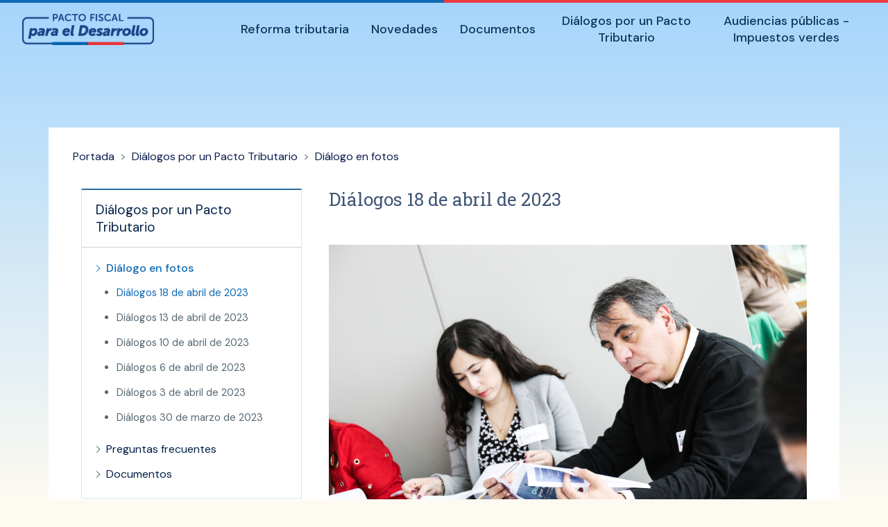

--- FILE ---
content_type: text/html; charset=UTF-8
request_url: https://pactofiscal.cl/los-dialogos-en-fotos/dialogos-18-de-abril-de-2023-200101
body_size: 3557
content:
<!DOCTYPE html>
<html>
    <head>
        <meta charset="UTF-8">
        <title>    Diálogos 18 de abril de 2023
</title>
                        <link href="https://fonts.googleapis.com/css2?family=DM+Sans:ital,wght@0,400;0,500;1,400;1,500&family=Roboto+Slab:wght@400;700&display=swap" rel="stylesheet">
                    
<link rel="stylesheet" href="/assets/vendor/bootstrap/dist/css/bootstrap.min-z0zQt-h.css">
<link rel="stylesheet" href="/assets/vendor/bootstrap-icons/font/bootstrap-icons.min-5BD67CJ.css">
<link rel="stylesheet" href="/assets/styles/app-F3WfjpX.css">
<script type="importmap">
{
    "imports": {
        "app": "/assets/app-RRP7ndb.js",
        "bootstrap/dist/css/bootstrap.min.css": "data:application/javascript,",
        "bootstrap-icons/font/bootstrap-icons.min.css": "data:application/javascript,",
        "bootstrap": "/assets/vendor/bootstrap/bootstrap.index-HgGqGv8.js",
        "/assets/stimulus_bootstrap.js": "/assets/stimulus_bootstrap-xCO4u8H.js",
        "/assets/styles/app.css": "data:application/javascript,",
        "@popperjs/core": "/assets/vendor/@popperjs/core/core.index-QBO6pjP.js",
        "@symfony/stimulus-bundle": "/assets/@symfony/stimulus-bundle/loader-V1GtHuK.js",
        "@hotwired/stimulus": "/assets/vendor/@hotwired/stimulus/stimulus.index-S4zNcea.js",
        "/assets/@symfony/stimulus-bundle/controllers.js": "/assets/@symfony/stimulus-bundle/controllers-5zKFxtK.js",
        "/assets/@confidare/chart-bundle/controller.js": "/assets/@confidare/chart-bundle/controller-gj3Gx_W.js",
        "/assets/controllers/hello_controller.js": "/assets/controllers/hello_controller-VYgvytJ.js",
        "chart.js": "/assets/vendor/chart.js/chart.js.index-QJT6Y55.js",
        "chartjs-chart-error-bars": "/assets/vendor/chartjs-chart-error-bars/chartjs-chart-error-bars.index-HDfTh7P.js",
        "regression": "/assets/vendor/regression/regression.index-PQ9u8Fo.js",
        "chartjs-plugin-datalabels": "/assets/vendor/chartjs-plugin-datalabels/chartjs-plugin-datalabels.index-Glkiqxt.js",
        "chartjs-plugin-annotation": "/assets/vendor/chartjs-plugin-annotation/chartjs-plugin-annotation.index-x1mNeiH.js",
        "/assets/controllers/csrf_protection_controller.js": "/assets/controllers/csrf_protection_controller-6ynUAeX.js",
        "@kurkle/color": "/assets/vendor/@kurkle/color/color.index-y5ZDtDB.js",
        "chart.js/helpers": "/assets/vendor/chart.js/helpers-oabcORo.js"
    }
}
</script><script>
if (!HTMLScriptElement.supports || !HTMLScriptElement.supports('importmap')) (function () {
    const script = document.createElement('script');
    script.src = 'https://ga.jspm.io/npm:es-module-shims@1.10.0/dist/es-module-shims.js';
    script.setAttribute('crossorigin', 'anonymous');
    script.setAttribute('integrity', 'sha384-ie1x72Xck445i0j4SlNJ5W5iGeL3Dpa0zD48MZopgWsjNB/lt60SuG1iduZGNnJn');
    document.head.appendChild(script);
})();
</script>
<link rel="modulepreload" href="/assets/app-RRP7ndb.js">
<link rel="modulepreload" href="/assets/vendor/bootstrap/bootstrap.index-HgGqGv8.js">
<link rel="modulepreload" href="/assets/stimulus_bootstrap-xCO4u8H.js">
<link rel="modulepreload" href="/assets/vendor/@popperjs/core/core.index-QBO6pjP.js">
<link rel="modulepreload" href="/assets/@symfony/stimulus-bundle/loader-V1GtHuK.js">
<link rel="modulepreload" href="/assets/vendor/@hotwired/stimulus/stimulus.index-S4zNcea.js">
<link rel="modulepreload" href="/assets/@symfony/stimulus-bundle/controllers-5zKFxtK.js">
<link rel="modulepreload" href="/assets/@confidare/chart-bundle/controller-gj3Gx_W.js">
<link rel="modulepreload" href="/assets/controllers/hello_controller-VYgvytJ.js">
<link rel="modulepreload" href="/assets/vendor/chart.js/chart.js.index-QJT6Y55.js">
<link rel="modulepreload" href="/assets/vendor/chartjs-chart-error-bars/chartjs-chart-error-bars.index-HDfTh7P.js">
<link rel="modulepreload" href="/assets/vendor/regression/regression.index-PQ9u8Fo.js">
<link rel="modulepreload" href="/assets/vendor/chartjs-plugin-datalabels/chartjs-plugin-datalabels.index-Glkiqxt.js">
<link rel="modulepreload" href="/assets/vendor/chartjs-plugin-annotation/chartjs-plugin-annotation.index-x1mNeiH.js">
<script type="module">import 'app';</script>            </head>
    <body>
        <span class="gradiente" id="top"></span>
        <nav class="navbar navbar-expand-lg navbar-light bg-light fixed-top barrasDeNavegacionBarraPrincipal">
    <div class="container-fluid">
            <a class="navbar-brand" href="/">
        <img src="/assets/img/logo-7xhN9XS.png" class="d-inline-block align-top" alt="Pacto fiscal para el desarrollo">
    </a>
                <button class="navbar-toggler" type="button" data-bs-toggle="collapse" data-bs-target="#navbar-collapse-barrasDeNavegacionBarraPrincipal" aria-controls="barrasDeNavegacionBarraPrincipal" aria-expanded="false" aria-label="Toggle navigation">
                <span class="navbar-toggler-icon"></span>
            </button>
                <div class="collapse navbar-collapse" id="navbar-collapse-barrasDeNavegacionBarraPrincipal">
        <ul class="navbar-nav ms-auto mb-2 mb-lg-0">
                                                                                                                <li class="nav-item u-0af9e16663426">
                        <a class="nav-link " href="/reforma-tributaria">Reforma tributaria</a>
                    </li>
                                                                                                    <li class="nav-item u-f5a018f688246">
                        <a class="nav-link " href="/novedades">Novedades</a>
                    </li>
                                                                                                    <li class="nav-item u-82eb6cc82ac46">
                        <a class="nav-link " href="/documentos">Documentos</a>
                    </li>
                                                                                                    <li class="nav-item u-77ded0a1b1b46">
                        <a class="nav-link " href="/dialogos-por-un-pacto-tributario">Diálogos por un Pacto Tributario</a>
                    </li>
                                                                                                    <li class="nav-item u-c0b4e255d8936">
                        <a class="nav-link " href="/impuestos-verdes">Audiencias públicas - Impuestos verdes</a>
                    </li>
                                    </ul>
    </div>
        
    </div>
</nav>

            <div class="container nodo_500626bb1c446">
        <div class="row interior cols2">
                <nav aria-label="breadcrumb">
        <ol class="breadcrumb">
            <li class="breadcrumb-item">
                <a href="/">
                                            Portada
                                    </a>
            </li>
                            <li class="breadcrumb-item">
                    <a href="/dialogos-por-un-pacto-tributario">
                        Diálogos por un Pacto Tributario
                    </a>
                </li>
                            <li class="breadcrumb-item">
                    <a href="/dialogos-por-un-pacto-tributario/dialogo-en-fotos">
                        Diálogo en fotos
                    </a>
                </li>
                    </ol>
    </nav>

            <div class="col-lg-8 order-lg-2">
                <article class="nodo nodo">
                    <header>
                                                    <h2>Diálogos 18 de abril de 2023</h2>
                                                                                        
                                                                        </header>
                                            
    <section class="hijos galeriaALoAncho">
        <div style="margin-bottom: 50px;"></div>
                    <div>
    <div>
        <a href="/los-dialogos-en-fotos/dialogos-18-de-abril-de-2023-200101/82c492a612196">
            <h3></h3>
        </a>
                
            </div>
                                        <a href="/los-dialogos-en-fotos/dialogos-18-de-abril-de-2023-200101/82c492a612196">
            <img class="thumbnail img-fluid" src="https://cdn.hacienda.cl/asset/pactofiscal/img/2066d13e0d32b40aca23073b594d28be6153f86196104f045ecbfffea6670e41/1762793122/1024?_expiration=1769099290&amp;_hash=aqnlIpBYi1ygUa7S6Rf9xtQAcUk-fjGtF3DU5dSfjhc">
        </a>
    </div>
            <div style="margin-bottom: 50px;"></div>
                    <div>
    <div>
        <a href="/los-dialogos-en-fotos/dialogos-18-de-abril-de-2023-200101/601596">
            <h3></h3>
        </a>
                
            </div>
                                        <a href="/los-dialogos-en-fotos/dialogos-18-de-abril-de-2023-200101/601596">
            <img class="thumbnail img-fluid" src="https://cdn.hacienda.cl/asset/pactofiscal/img/87d8f51ec15fc16065293892de64bb344fbebf66c21ec25ef7b4a88eae9d09fb/1762789803/1024?_expiration=1769099290&amp;_hash=faa73yCUfQ4v8FbjRkVcO5XNAQNyFH7vrs6t1G_tU9Y">
        </a>
    </div>
            <div style="margin-bottom: 50px;"></div>
                    <div>
    <div>
        <a href="/los-dialogos-en-fotos/dialogos-18-de-abril-de-2023-200101/623089">
            <h3></h3>
        </a>
                
            </div>
                                        <a href="/los-dialogos-en-fotos/dialogos-18-de-abril-de-2023-200101/623089">
            <img class="thumbnail img-fluid" src="https://cdn.hacienda.cl/asset/pactofiscal/img/ef05ab5cf9bd8a57a69001824920b32d47f6850c855b8da3efae6af8bd95b24b/1762789804/1024?_expiration=1769099290&amp;_hash=fudMCkHw4GpUM_djWPWpFwkg_9y21NfBDgKF8RNnCbs">
        </a>
    </div>
            <div style="margin-bottom: 50px;"></div>
                    <div>
    <div>
        <a href="/los-dialogos-en-fotos/dialogos-18-de-abril-de-2023-200101/126556">
            <h3></h3>
        </a>
                
            </div>
                                        <a href="/los-dialogos-en-fotos/dialogos-18-de-abril-de-2023-200101/126556">
            <img class="thumbnail img-fluid" src="https://cdn.hacienda.cl/asset/pactofiscal/img/a7607229257d1a7fbafde07f82d2eab3adfc20c8016052a266a1d12aa71f7359/1762789806/1024?_expiration=1769099290&amp;_hash=Ami-pESKe-UQ1I2WxO1nslM2WODHh7Iz8SyuHGD1JsY">
        </a>
    </div>
            <div style="margin-bottom: 50px;"></div>
                    <div>
    <div>
        <a href="/los-dialogos-en-fotos/dialogos-18-de-abril-de-2023-200101/659150">
            <h3></h3>
        </a>
                
            </div>
                                        <a href="/los-dialogos-en-fotos/dialogos-18-de-abril-de-2023-200101/659150">
            <img class="thumbnail img-fluid" src="https://cdn.hacienda.cl/asset/pactofiscal/img/1d198bab681cb3019478f5b73be9acf5697622f584d5ba142f6b02aacdbcc7a9/1762789807/1024?_expiration=1769099290&amp;_hash=JqefCHi39_lQvGFwpzvYXVIn66t3byQtn5oq-41mXgQ">
        </a>
    </div>
            <div style="margin-bottom: 50px;"></div>
                    <div>
    <div>
        <a href="/los-dialogos-en-fotos/dialogos-18-de-abril-de-2023-200101/597737">
            <h3></h3>
        </a>
                
            </div>
                                        <a href="/los-dialogos-en-fotos/dialogos-18-de-abril-de-2023-200101/597737">
            <img class="thumbnail img-fluid" src="https://cdn.hacienda.cl/asset/pactofiscal/img/ef8dd0e94e28e88ea73145caee4b3bcc68caf451b45b672dfdc40f497765d689/1762789808/1024?_expiration=1769099290&amp;_hash=D4KmXazejKyHOhE7r2o7xKpJNz1sP_9b0frH7IbQuyM">
        </a>
    </div>
            <div style="margin-bottom: 50px;"></div>
                    <div>
    <div>
        <a href="/los-dialogos-en-fotos/dialogos-18-de-abril-de-2023-200101/665463">
            <h3></h3>
        </a>
                
            </div>
                                        <a href="/los-dialogos-en-fotos/dialogos-18-de-abril-de-2023-200101/665463">
            <img class="thumbnail img-fluid" src="https://cdn.hacienda.cl/asset/pactofiscal/img/a27e427b1b2a4310da4655fa9e0eb34647e1a8e049cd9774ea4495a1201d8bd0/1762789809/1024?_expiration=1769099290&amp;_hash=G1JtKOvtkkIWbePflP0_xUwuIXFfyM4g20gxiT2H5No">
        </a>
    </div>
            <div style="margin-bottom: 50px;"></div>
                    <div>
    <div>
        <a href="/los-dialogos-en-fotos/dialogos-18-de-abril-de-2023-200101/511621">
            <h3></h3>
        </a>
                
            </div>
                                        <a href="/los-dialogos-en-fotos/dialogos-18-de-abril-de-2023-200101/511621">
            <img class="thumbnail img-fluid" src="https://cdn.hacienda.cl/asset/pactofiscal/img/701fa03dbe87aef563ffee0d5152d8b2c2583ca200c5cf7fa4a7c25fb02af6b8/1762789809/1024?_expiration=1769099290&amp;_hash=i1ZWXsI8OmlIUcYEyYs821H3STpQDArd6ycRXDu6UxA">
        </a>
    </div>
            <div style="margin-bottom: 50px;"></div>
            </section>


                                    </article>
            </div>
            <div class="col-lg-4">
                <aside class="i-77ded0a1b1b46">
    <nav>
        <h3>
            <span class="d-lg-none">Más en </span>
            <a href="/dialogos-por-un-pacto-tributario">
                Diálogos por un Pacto Tributario
            </a>
                    </h3>
        <ul>
                                                <li class="active i-9716914159346">
                        <a href="/dialogos-por-un-pacto-tributario/dialogo-en-fotos">Diálogo en fotos</a>
                                                    <ul>
                                                                                                            <li class="active"><a href="/los-dialogos-en-fotos/dialogos-18-de-abril-de-2023-200101">Diálogos 18 de abril de 2023</a></li>
                                                                                                                                                <li><a href="/galeria-fotografica/dialogos-13-de-abril-de-2023">Diálogos 13 de abril de 2023</a></li>
                                                                                                                                                <li><a href="/galeria-fotografica/dialogos-10-de-abril-de-2023">Diálogos 10 de abril de 2023</a></li>
                                                                                                                                                <li><a href="/galeria-fotografica/dialogos-6-de-abril-de-2023">Diálogos 6 de abril de 2023</a></li>
                                                                                                                                                <li><a href="/galeria-fotografica/dialogos-3-de-abril-de-2023">Diálogos 3 de abril de 2023</a></li>
                                                                                                                                                <li><a href="/galeria-fotografica/dialogos-30-de-marzo-de-2023">Diálogos 30 de marzo de 2023</a></li>
                                                                                                </ul>
                                            </li>
                                                                <li class="i-0ea444a3b1b46">
                        <a href="/dialogos-por-un-pacto-tributario/preguntas-frecuentes">Preguntas frecuentes</a>
                    </li>
                                                                <li class="i-6e43dd482b246">
                        <a href="/dialogos-por-un-pacto-tributario/documentos">Documentos</a>
                    </li>
                                    </ul>
    </nav>
</aside>


                
            </div>
        </div>
    </div>
                <div class="container-fluid pie">
            <div class="container">
                <div class="row no-gutters">
                    <div class="datos col-md-12 col-lg-3">
                        <img src="/assets/img/nuevo_pacto_fiscal_h_claro-04Km7BO.svg" class="logo-pie">
                    </div>
                    <div class="datos col-md-12 col-lg-5">
                        <ul>
                                                            <li><a href="/reforma-tributaria">Reforma tributaria</a></li>
                                                            <li><a href="/novedades">Novedades</a></li>
                                                            <li><a href="/documentos">Documentos</a></li>
                                                            <li><a href="/dialogos-por-un-pacto-tributario">Diálogos por un Pacto Tributario</a></li>
                                                            <li><a href="/impuestos-verdes">Audiencias públicas - Impuestos verdes</a></li>
                                                    </ul>
                    </div>
                    <div class="logos col-md-12 col-lg-2 ml-auto">
                        <img src="/assets/img/gob-8xj3vaN.svg" title="Gobierno de Chile">
                        <img src="/assets/img/mh-Lp19xRg.svg" title="Ministerio de Hacienda">
                    </div>
                </div>
            </div>
        </div>
    </body>
</html>


--- FILE ---
content_type: text/css
request_url: https://pactofiscal.cl/assets/styles/app-F3WfjpX.css
body_size: 5393
content:
html {
    scroll-behavior: smooth;
}

body {
    background-color: #FDFAF1;
    font-family: 'DM Sans', sans-serif;
    color: #0d3758;
    font-size: 1rem;
    font-weight: 400;
    text-rendering: optimizelegibility;
    -webkit-font-smoothing: antialiased;
    -moz-osx-font-smoothing: grayscale;
    -webkit-tap-highlight-color: transparent;
}

body::before {
    content: '';
    border-image: linear-gradient(90deg, #0f69b4 50%, #eb3c46 0) 1;
    border-width: 2px;
    display: block;
    width: 100%;
    position: fixed;
    border-style: solid;
    top: 0;
    z-index: 2;
}

a {
    text-decoration: none;
}

* {
    transition: .2s all;
}

.gradiente::before {
    content: '';
    position: absolute;
    z-index: -2;
    bottom: 0;
    top: 0;
    width: 100%;
    background: rgb(164,212,252);
    background: -moz-linear-gradient(180deg, rgba(164,212,252,1) 0%, rgba(255,255,255,0) 100%);
    background: -webkit-linear-gradient(180deg, rgba(164,212,252,1) 0%, rgba(255,255,255,0) 100%);
    background: linear-gradient(180deg, rgba(164,212,252,1) 0%, rgba(255,255,255,0) 100%);
}

/***********************************/
/*               Nav               */
/***********************************/
.barrasDeNavegacionBarraPrincipal {
    padding: 4px 20px;
    max-width: 1440px;
    background: transparent !important;
    margin: auto;
    transition: ease .2s;
    top: 4px;
}

body.header-not-at-top .barrasDeNavegacionBarraPrincipal {
    background-color: #FFF !important;
    padding: 0px 15px;
    box-shadow: 0 2px 5px rgba(0,0,0,.2);
    -webkit-box-shadow: 0 2px 5px rgba(0,0,0,.2);
    -moz-box-shadow: 0 2px 5px rgba(0,0,0,.2);
}

.navbar-brand {
    margin: 0;
    padding: 0;
}

.navbar-brand img {
    height: 45px;
    margin-top: 0;
    transition: ease .4s;
}

.navbar-light .navbar-nav .nav-link {
    color: #0d3758;
    font-size: 18px;
    border-radius: 4px;
    padding: 10px 16px;
    line-height: normal;
    font-weight: 500;
    transition: ease-out .1s;
}

.navbar-light .navbar-nav .nav-link:hover {
    background: rgba(73, 141, 196, 0.8);
    color: #FFF;
}

.navbar-nav .nav-item {
    text-align: center;
    max-width: 230px;
    align-self: center;
}

.fondo-bg {
    position: relative;
    top: 80px;
}

.bg {
    position: absolute;
    object-fit: none;
    width: 100%;
    height: 100%;
    left: 0;
    right: 0;
    bottom: 0;
    object-position: bottom;
    z-index: -1;
    top: -79px;
    opacity: .9;
}

/****************************************/
/*                 Intro                */
/****************************************/
.intro {
    margin: 40px auto 0;
    max-width: 1230px;
    color: #183a68;
    font-size: .95rem;
    font-weight: 500;
    padding-bottom: 100px;
    text-align: center;

    .cita .logo {
        max-width: 320px;
        transition: ease .4s;
        margin-bottom: 40px;
    }

    .cita {
        margin: 0 auto 32px;
        text-align: center;
        font-family: 'Roboto Slab', sans-serif;
        background-color: #FFF;
        border-radius: 10px;
        padding: 40px;
    }

    .cita ul {
        list-style: none;
        margin: 25px 0 0 21px;
        padding: 0;
        text-align: left;
        line-height: normal;
    }

    .cita li {
        margin: 0 0 12px 20px;
    }

    p {
        margin: 0 auto 15px;
        transition: ease .4s;
        max-width: 790px;
        font-weight: 400;
    }

    i {
        margin-bottom: 0;
        font-size: 21px;
        color: #1971B6;
        margin-right: 9px;
        margin-left: -39px;
        width: 30px;
    }
}

/*******************************************************/
/*                     Carrusel                        */
/*******************************************************/
.laminas-bg {
    background-color: #183a68;
    margin: auto;
    padding: 32px 0;
    text-align: center;

    h2 {
        color: #FFF;
        text-align: center;
        margin: 10px auto 40px;
        font-size: 2.3rem;
        font-weight: 400;
    }

    .btn-VerMinutas {
        display: flex;
        margin: 32px auto;
        padding: 15px 30px;
        border: none;
        font-size: 20px;
        font-weight: 500;
        background-color: #5fdaea;
    }

    .btn-VerMinutas a {
        color: #183a68;
        text-decoration: none;
    }

    .btn-VerMinutas:hover {
        background-color: #fff;
        text-decoration: none;
    }

    .list-group-item {
        text-align: left;
    }

    .list-group-item.active {
        color: #fff;
        background-color: #1971b6;
        border-color: #1971b6;
        text-align: left;
    }

    .list-group-item-action {
        color: #183a68;
    }

    .list-group-item-action:hover, .list-group-item-action:focus {
        color: #1971b6;
    }

    .list-group-item-action.active:hover, .list-group-item-action.active:focus {
        color: #FFF;
    }

    .list-group-item:first-child {
        border-top-left-radius: 0;
    }

    .list-group-item:last-child {
        border-bottom-left-radius: 0;
    }

}

#carouselLaminasPreguntas, .carousel-inner, .carousel-item {
    height: 100% !important;
}

.laminas {
    max-width: 1440px;

    img {
        height: 100%;
        object-fit: contain;
        background-color: #d4dcef;
    }

    .list-group {
        margin-left: 0;
        position: fixed;
        top: 120px;
        width: 300px;
        z-index: 1;
    }

    .modal-content {
        text-align: left;
    }

    #carouselLaminasPreguntas {
        margin-right: -15px;
   }

   .carousel-item .caption {
        position: absolute;
        bottom: 40px;
        left: 40px;
        font-weight: 500;
        color: #FFF;
        z-index: 1;
   }

   .sombra {
        background: linear-gradient(0deg, rgba(0,0,0,0.6516807406556373) 0%, rgba(0,0,0,0) 35%);
        width: 100%;
        bottom: 0;
        top: 0;
        position: absolute;
   }
}

.carousel-indicators {
    justify-content: flex-end;
    position: absolute;
    margin: 20px 20px;
}

@media (max-width:992px) {
    .laminas  .list-group {
        margin-left: 0;
        position: relative;
        top: 0;
        width: auto;
    }

    .laminas #carouselLaminasPreguntas {
        margin-right: 0;
   }
}

@media (max-width:768px) {
    .carousel-indicators {
        display: none;
    }

    .laminas .carousel-item .caption {
        bottom: 20px;
        right: 0;
    }
}


/***********************************/
/*             Videos              */
/***********************************/
.videos {
    display: flex;
}

.btn-VerPresentacion, .btn-VerVideo {
    padding: 15px 30px;
    border: none;
    font-size: 20px;
    font-weight: 500;
    margin-top: 15px;
}

.btn-VerPresentacion a, .btn-VerVideo a {
    color: #FFF;
}

.btn-VerPresentacion a:hover, .btn-VerVideo a:hover {
    text-decoration: none;
}

.presentacion-minutas {
    margin-top: 45px;
}

.btn-VerPresentacion {
    background-color: #033b7d;
}

.btn-VerPresentacion:hover {
    background-color: #0d3758;
}

.btn-VerVideo {
    background-color: #0183ac;
}

.btn-VerVideo:hover {
    background-color: #00517a;
}

@media (max-width:768px) {
    .videos {
        flex-direction: column;
    }
}

/***********************************/
/*            Formulario           */
/***********************************/
.caja-formulario, .cronograma .card {
    box-shadow: 0px 0px 30px 10px rgba(0,0,0,0.1);
    -webkit-box-shadow: 0px 0px 30px 10px rgba(0,0,0,0.1);
}

.formulario {
    margin-top: 110px;
    text-align: center;
    display: none;
}

.formulario p {
    max-width: 900px;
    color: #3d4960;
    margin: 0 auto 15px;
    font-size: 1.25rem;
}

.formulario h2 {
    margin: 0 auto 50px;
    max-width: 530px;
    text-align: center;
    font-size: 32px;
    font-weight: 500;
}

.formulario .form-group {
    margin-bottom: 25px;
    padding: 0 30px;
}

  .formulario .titulo
, .nodo .titulo {
    color: #FFF;
    font-family: 'Roboto Slab', sans-serif;
    font-weight: 400;
    font-size: 22px;
    padding: 15px 30px;
    margin: 60px 0 30px 0;
    text-align: left;
}

  .formulario .azul
, .nodo .titulo.azul {
    background-color: #0082ab;
}

  .formulario .rojo
, .nodo .titulo.rojo {
    background-color: #ef254d;
}

.formulario .datos {
    background-color: #FFF;
    padding-bottom: 30px;
    max-width: 900px;
    margin: auto;
}

.formulario label {
    text-align: left;
    display: flex;
    font-size: 1.05em;
}

  .formulario input
, .formulario select
, .formulario textarea {
    background-color: #edeef0;
    border: none;
    border-radius: 4px;
    padding: 0 10px;
    font-size: 18px;
    color: #0d3758;
}

  .formulario input::placeholder
, .formulario select
, .formulario textarea {
    color: #0d3758;
}

.formulario input.form-control:focus::placeholder {
    text-shadow: none;
}

.formulario .form-check-input {
    left: 0;
    margin: 0;
}

.formulario .form-check {
    display: flex;
    align-items: center;
}

.datos-organizacion small {
    text-align: left;
    font-size: .9em;
}

.g-recaptcha {
    display: flex;
    justify-content: center;
    margin-top: 20px;
}

#inscripcion_aceptar.btn-primary, #consulta_aceptar.btn-primary {
    background: #5892c1;
    width: 300px;
    font-weight: 500;
    font-size: 22px;
    padding: 12px 0;
    border: none;
    box-shadow: 0px 6px 0px 0px #1d5583;
    margin: 30px auto 6px;
}

#inscripcion_aceptar.btn-primary:hover, #consulta_aceptar.btn-primary:hover {
    background-color: #58aa62;
    box-shadow: 0px 6px 0px 0px #336a3a;
}

#consulta_aceptar.btn-primary {
    display: flex;
    justify-content: center;
}

/***********************************/
/*               Pie               */
/***********************************/
.pie {
    background-color: #183a68;
    padding: 60px 0 50px;
    margin-top: 120px;
}

.pie .container {
    max-width: 1440px;
    padding: 0 40px;
}

.pie .logo-pie {
    max-width: 220px;
}

.pie ul {
    list-style: none;
    margin: 0;
    padding: 0;
}

.pie li {
    margin-bottom: 10px;
}

.pie ul a {
    color: #FFF;
    font-size: 1.12em;
}

.pie ul a:hover {
    text-decoration: none;
    color: #8ec3f0;
}

.pie .logos {
    display: flex;
    justify-content: space-around;
}

.pie .logos img {
    height: 80px;
}

/***********************************/
/*            Cronograma           */
/***********************************/
.cronograma {
    margin-top: 90px;
    max-width: 1220px;
    transition: ease .4s;
}

.cronograma h2 {
    margin: 0 auto 40px;
    text-align: center;
    font-size: 32px;
    font-weight: 500;
  }

.cronograma .hitos {
    text-align: center;
    justify-content: space-around;
}

.cronograma .card {
    width: 200px;
    height: 100%;
    border: none;
    border-radius: 0;
}

.cronograma .card-img-top {
    position: absolute;
    object-fit: none;
    height: 135px;
}

.cronograma .card .fecha {
    font-family: 'Roboto Slab', sans-sefif;
    font-size: 20px;
    color: #FFF;
    height: 95px;
    display: flex;
    justify-content: center;
    flex-direction: column;
    line-height: normal;
    position: relative;
    z-index: 1;
    margin: 0 0 20px 0;
}

.cronograma .card .fecha span {
    font-size: 40px;
}

.cronograma .card .texto {
    font-size: 17px;
    line-height: 24px;
    padding-top: 17px;
    padding-bottom: 10px;
}

/***********************************/
/*            Interior             */
/***********************************/
.nodo header {
    margin-top: 184px;
    font-family: 'Roboto Slab', sans-serif;
    margin-bottom: 32px;
    color: #415677;
}

.nodo header h2 {
    font-size: 40px;
    font-weight: 500;
    margin: 0;
}

.nodo .cuerpo {
    max-width: 900px;
    margin: 40px auto 0;
    background-color: #FFF;
    padding: 50px;
    font-size: 18px;
    border-radius: 3px;
}

.nodo .cuerpo .titulo {
    margin-top: 0;
}

.nodo .cuerpo .datos-organizacion {
    margin-bottom: 60px;
}

/*            Grilla (Sitios de Interés)             */
.grilla .card {
    border: none;
}

.grilla .card-title {
    font-size: 18px;
    text-align: center;
    margin: 0;
  }

.grilla .card-title a {
    color: #0d3758;
}

.grilla .card .card-body {
    padding: 1.25rem 0;
}

/*            Forms (Inscripción)             */
.nodo label {
    font-size: .95em;
    margin: 0 0 7px 0;
}

.nodo input, .nodo select, .nodo textarea {
    background: #edeef0;
    border-radius: 4px;
    color: #0d3758;
    font-size: 18px;
    border: none;
}

.nodo .form-group {
    margin-bottom: 26px;
}

.nodo .g-recaptcha {
    margin-top: 0;
}

.nodo #inscripcion_aceptar {
    text-align: center;
    display: flex;
    justify-content: center;
}

/***********************************/
/*       Responsivo Portada        */
/***********************************/

@media (max-width: 992px) {
    .barrasDeNavegacionBarraPrincipal {
        padding: 20px;
        background: #FFF !important;
    }

    .barrasDeNavegacionBarraPrincipal.scrolled {
        padding: 5px 15px 10px 15px;
    }

    .intro .cita {
        font-size: 1.2rem;
        margin: 0 auto;
        padding: 0;
    }

    .navbar-nav {
        text-align: center;
        padding-top: 28px;
    }

    .navbar-nav .nav-item {
        max-width: 100%;
    }

    .navbar-brand img {
        margin-top: 4px;
    }

    .pie {
        text-align: center;
    }

    .pie .logo-pie {
        margin-bottom: 32px;
    }

    .pie ul {
        margin-bottom: 60px;
    }

    .intro i {
        margin-top: 30px;
    }

    .intro p {
        padding: 0 15px;
        font-size: 1rem;
    }

    .intro .logo {
        max-width: 270px;
        margin-top: 40px;
    }
}

@media (max-width: 800px) {
    .barrasDeNavegacionBarraPrincipal {
        padding: 25px 20px;
    }

    .intro .cita {
        margin: 50px auto 0;
    }

    .intro {
        margin: 50px auto 0;
        max-width: 100%;
    }

    .intro .bg {
        top: 0;
    }

    .que-bg {
        padding: 0 30px;
    }

    .obj-bg {
        top: -118px;
        padding: 60px 30px 30px 30px;
    }

    .container.video video {
        margin: 50px auto 0;
    }

    .objetivos h2, .formulario h2 {
        font-size: 24px;
    }

    .formulario {
        margin-top: 32px;
    }

    .formulario h2 {
        margin: 0 auto 40px;
    }

    .intro {
        margin: 0 auto;
    }

    .intro .cita .logo {
        max-width: 210px;
    }

    .que-bg {
        margin: 70px 0;
    }

    .cronograma {
        margin-top: 50px;
    }

    .nodo .cuerpo {
        padding: 32px;
    }

    .nodo header h2 {
        font-size: 35px;
    }

    .nodo header {
        margin-top: 184px;
    }
}

@media (max-width: 500px) {
    .intro .logo {
        max-width: 300px;
    }

    .intro p {
        font-size: 1.15rem;
    }

    .navbar-brand img {
        height: 36px;
    }
}

@media (max-width: 1140px) {
    .cronograma .card {
        width: 100%;
        height: auto;
        margin-bottom: 30px;
    }

    .cronograma .card-img-top {
        position: absolute;
        object-fit: cover;
        height: 70px;
        width: 100%;
    }

    .cronograma .card .fecha span {
        font-size: 24px;
        margin: 0 9px;
    }

    .cronograma .card .fecha {
        font-size: 19px;
        height: auto;
        line-height: 30px;
        justify-content: left;
        flex-direction: unset;
        margin: 0;
    }

    .cronograma .card .texto {
        font-size: 17px;
        padding-top: 40px;
        padding-bottom: 0px;
        text-align: left;
    }
}

.panelesColapsables a[aria-expanded=false]:before {
    content: "\F107"
}

  .panelesColapsables a[aria-expanded=false]:before
, .panelesColapsables a[aria-expanded=true]:before {
    position: absolute;
    right: 23px;
    font-family: "Font Awesome 5 Free";
    font-weight: 900;
    opacity: .8
}

.panelesColapsables a[aria-expanded=true]:before {
    content: "\F106";
}

.panelesColapsables .card-header {
    border: none;
    background-color: #f7efee;
    padding: 0;
}

.panelesColapsables .card {
    border: none;
    margin-bottom: 20px;
    background-color: #f7efee;
}

.panelesColapsables .card-body {
    padding-top: .5rem;
}

.panelesColapsables .card-body h5 {
    margin-top: 38px;
    font-size: 19px;
    margin-bottom: 12px;
}

.panelesColapsables .accordion h2 {
    font-size: 20px;
    font-family: 'Roboto Slab',sans-serif;
}

.panelesColapsables .accordion h2 a {
    color: #0d3758;
    padding: 18px 22px;
    display: block;
}

.panelesColapsables .accordion h2 a:hover {
    text-decoration: none;
    color: #43639b;
}

.panelesColapsables .perma {
    background-color: #475062;
    border: none;
    border-radius: 4px;
    font-size: 15px;
    margin-top: 15px;
}

.panelesColapsables .perma:hover {
    background-color: #0d3758;
}

/***********************************/
/*              Video              */
/***********************************/
.container.video video {
    height: auto;
    margin: 70px auto 0;
    border-radius: 14px;
    -webkit-box-shadow: 0px 20px 20px 4px rgba(0,0,0,0.2);
    box-shadow: 0px 20px 20px 4px rgba(0,0,0,0.2);
    width: 100%;
}



/***********************************/
/*            Interior             */
/***********************************/
nav[aria-label="breadcrumb"] {
    width: 100%;
    margin: -25px 0 32px 0;
    padding: 0;
    border-radius: 2px;
    font-size: 16px;
    height: 26px;
    overflow: hidden;
}

.breadcrumb {
    display: flex;
    flex-wrap: wrap;
    padding: 0;
    list-style: none;
    margin: 0;
    background-color: transparent;
    border-radius: 0;
}

nav[aria-label="breadcrumb"] a {
    color: #0c1d4d;
}

nav[aria-label="breadcrumb"] a:hover {
    text-decoration: none;
    color: #0f69b4;
}

.breadcrumb-item + .breadcrumb-item::before {
    display: inline-block;
    padding-right: 0.5rem;
    color: #6c757d;
    content: ">";
}

.interior {
    margin-top: 184px;
    background-color: #FFF;
    padding: 55px 35px;
}

.interior header {
    margin-top: 0;
    font-family: 'Roboto Slab', sans-serif;
    color: #415677;
}

.interior header h2 {
    font-size: 26px;
    font-weight: 500;
    margin: 0 0 40px 0;
    text-align: left;
}

.inteior ul li, .nodo ul li, .inteior ol li, .nodo ol li {
    margin-bottom: 5px;
}

aside {
    transition: .4s ease;
    margin-right: 15px;
    background-color: #fff;
    position: relative;
    border: 1px solid #dde4ec;
    border-top: 2px solid #2b6ea5;
    padding: 16px 20px 8px;
    border-radius: 0;
    margin-bottom: 0;
}

aside, aside a {
    text-align: left;
    color: #002147;
}

aside:hover {
    transition: .3s;
    border: 1px solid #7eb0dc;
    border-top: 2px solid #3e7ba5;
}

aside h3 {
    font-weight: 400;
    margin-right: -20px;
    margin-left: -20px;
    line-height: normal;
    padding: 0 20px 16px;
    border-bottom: 1px solid #c8cfd8;
    font-size: 19px;
    margin-bottom: 20px;
}

aside h3 a {
    color: #022146;
}

aside h3 a:hover {
    color: #0f69b4;
    text-decoration: none;
}

aside ul {
    list-style: none;
    padding: 0 0 0 15px;
    line-height: normal !important;
}

aside ul {
    padding-left:15px;
}

aside ul li {
    margin-bottom: 1rem;
    position: relative;
    font-size: 16px;
    font-weight: 400;
    line-height: 20px;
}

aside ul li a:before {
    content: "";
    position: absolute;
    border-right: 1px solid #4e576b;
    border-bottom: 1px solid #4e576b;
    width: 7px;
    height: 7px;
    top: 10px;
    left: -17px;
    transform: translateY(-50%) rotate(-45deg);
    transition: .3s ease;
}

aside ul li a:hover:before {
    left: -14px;
    transition: .1s ease;
}

aside ul .active a:before, aside ul li a:hover:before {
    border-color: #136bd5;
}

aside ul ul li a:before {
    content: none;
}

aside ul li.active:before {
    transform: translateY(-70%) rotate(45deg);
}

aside .active a, aside ul ul .active a {
    color: #0f69b4;
    font-weight: 500;
}

aside .active ul a {
    color: #576873;
}

.small.retornar {
    margin: 16px -26px -17px;
    border-top: 1px solid #d4d4d4;
    border-bottom: 1px solid #d4d4d4;
    line-height: normal;
    font-size: 15px;
    border-left: 1px solid transparent;
    transition: .5s;
}

@media (max-width:992px) {
    aside {
        margin-bottom: 50px;
    }

    .interior {
        padding: 40px 20px 0;
        margin-top: 125px;
    }
}

aside a:hover, aside ul ul li a:hover {
    color: #0f69b4;
    text-decoration: none;
}

.small.retornar a {
    display: block;
    padding: 13px 0 13px 26px;
    transition: .2s;
}

.small.retornar a:hover {
    color: #0f69b4;
    transition: .2s;
}

.small.retornar:hover {
    border-left: 4px solid #0f69b4;
    transition: .2s;
}

.small.retornar a:before {
    content: "\F060";
    font-family: 'Font Awesome 5 Free';
    color: #0f69b4;
    vertical-align: initial;
    font-size: 13px;
    margin-right: 3px;
}

aside ul ul {
    padding-top: 15px;
    margin-bottom: 26px;
    list-style: disc;
    font-size: .7rem;
    color: #576873 !important;
}

aside ul ul li a {
    color: #576873;
    font-weight: 400 !important;
}

aside ul ul li {
    font-size: .93rem;
}

aside ul ul li:before {
    display: none;
}

/***********************************/
/*           Audiencias            */
/***********************************/
.listadoConImagenesRelacionadas > .d-flex {
    background-color: #edeef0;
    padding: 17px;
    display: flex;
    margin-bottom: 20px;
}

.listadoConImagenesRelacionadas .flex-grow-1 {
    font-size: 17px;
    color: #0d3758;
}

.listadoConImagenesRelacionadas .flex-grow-1 a h3 {
    font-size: 20px;
    color: #0082ab;
    font-family: 'Roboto Slab', sans-serif;
    margin-bottom: 21px;
}

.listadoConImagenesRelacionadas .flex-grow-1 a .fecha {
    display: block;
    font-size: 13px;
    text-transform: uppercase;
    font-family: 'DM Sans', sans-serif;
    letter-spacing: .4px;
    color: #777e95;
    margin-top: 11px;
}

.listadoConImagenesRelacionadas > .d-flex img {
    width: 170px;
    margin-right: 21px;
}

.listadoConImagenesRelacionadas .flex-grow-1 a {
    text-decoration: none;
}

.listadoConImagenesRelacionadas .flex-grow-1 a:hover, .listadoConImagenesRelacionadas > .d-flex img:hover {
    opacity: .8;
}

@media (max-width:800px) {
    .listadoConImagenesRelacionadas > .d-flex img {
        width: 100%;
    }

    .listadoConImagenesRelacionadas > .d-flex {
        flex-direction: column;
    }

    .listadoConImagenesRelacionadas .flex-grow-1 {
        margin-left: 0;
        margin-top: 21px;
    }
}

/***********************************/
.audiencia nav[aria-label="breadcrumb"] {
    padding: 0;
    margin-bottom: 23px;
}

.audiencia header h2 {
    font-size: 32px;
    margin: auto;
    max-width: 900px;
}

.audiencia a {
    color: #0082ab;
    text-decoration: none;
}

.audiencia a:hover {
    color: #0d3758;
}

.audiencia .fecha {
    font-size: 14px;
    color: #626983;
    text-transform: uppercase;
    letter-spacing: .4px;
    margin-top: 30px;
    font-weight: 500;
}

.audiencia h3 {
    font-size: 18px;
    margin: 0 0 10px 0;
    font-weight: 500;
}

.audiencia .presentancion h3 {
    margin: 0;
}

.audiencia .resumen {
    margin-bottom: 40px;
}

.audiencia .resumen p {
    color: #3f5478;
    font-family: 'Roboto Slab', sans-serif;
    margin-top: 15px;
    font-size: 17px;
}

  .audiencia .asistentes
, .audiencia .presentancion
, .audiencia .documentos {
    background-color: #edeef0;
    padding: 24px;
    margin-top: 20px;
}

  .audiencia .asistentes ul
, .audiencia .presentancion ul
, .audiencia .documentos  ul {
    list-style: none;
    padding: 0;
    margin: 0;
}

  .audiencia .asistentes li
, .audiencia .presentancion li
, .audiencia .documentos li {
    margin: 0;
    font-size: 16px;
}

.audiencia .documento h2 {
    font-size: 17px;
    margin: 15px 0 0 0;
}

.audiencia .documento p {
    font-size: 15px;
    color: #777e95;
    margin: 0;
}

.audiencia .presentancion {
    display: flex;
    justify-content: space-between;
    align-items: center;
}

.btn-descargar {
    background-color: #0082ab;
    padding: 10px 20px;
    border-radius: 3px;
}

.btn-descargar:hover {
    background-color: #0d3758;
}

.audiencia .presentancion a {
    color: #FFF;
    font-size: 15px;
    font-weight: 500;
}

.audiencia header h2 {
    font-size: 26px;
    margin: 0 auto 32px;
    max-width: 900px;
}

.nodo_1b1f8688ff726 { // Encuesta
    legend, label {
        font-weight: bold;
    }
    .form-check label {
        font-weight: normal;
    }
}

.articulo {
    font-size: 16px;
}

.articulo::marker {
    content: '';
}

.articulo ul {
    padding-left: 0;
}

.articulo h2 {
    font-size: 20px;
    margin-left: -30px;
}

.articulo h2 .small {
    color: #0065b3;
}

.articulo h2 a {
    text-decoration: none;
    color: #053d7f;
}

.nodo.articulo {
    .fecha {
        margin-bottom: 32px;
    }

    header h2 {
        font-size: 30px;
        margin-bottom: 15px;
    }

    header ul {
        text-align: left;
        margin: 0;
        padding-left: 32px;
    }

    header ul li {
        margin-bottom: 4px;
    }

    .relacionadoPrincipal header {
        margin-top: 0;
        margin-bottom: 32px;
    }
}

.articulo ul li {
    margin-bottom: 5px;
}

/***********************************/
/*      Educación tributaria       */
/***********************************/
.fondo-b {
    background-color: #FFF;
    padding-top: 55px;
    padding-bottom: 90px;
    margin-bottom: -120px;
    position: relative;
}

.contenedor-et {
    max-width: 1110px;
    margin: auto;
}

.contenedor-et h2 {
    margin-bottom: 32px;
}

.bg-et {
    position: absolute;
    top: 0;
    object-fit: none;
    margin: auto;
    left: 0;
    right: 0;
    width: 100%;
    height: 100%;
}

section.hijos.listado {
    & > ul {
        padding: 0;
        & > li {
            list-style-type: none;
            background-color: #edeef0;
            padding: 24px;
            margin-top: 20px;
            h3 {
                font-size: 17px;
                margin-bottom: 0;
                a {
                    color: #0082ab;
                }
            }
        }
    }
}

.panelesColapsables a.perma {
    display: none;
}

.galeriaALoAncho h3 {
    font-size: 1.4rem;
}


--- FILE ---
content_type: text/javascript
request_url: https://pactofiscal.cl/assets/app-RRP7ndb.js
body_size: 369
content:
import 'bootstrap/dist/css/bootstrap.min.css';
import 'bootstrap-icons/font/bootstrap-icons.min.css';
import * as bootstrap from 'bootstrap';
import './stimulus_bootstrap.js';
import './styles/app.css';

if (
    "IntersectionObserver" in window &&
    "IntersectionObserverEntry" in window &&
    "intersectionRatio" in window.IntersectionObserverEntry.prototype
) {
    let observer = new IntersectionObserver(entries => {
        if (entries[0].boundingClientRect.y < 0) {
            document.body.classList.add("header-not-at-top");
        } else {
            document.body.classList.remove("header-not-at-top");
        }
    });
    observer.observe(document.querySelector("#top"));
}



--- FILE ---
content_type: image/svg+xml
request_url: https://pactofiscal.cl/assets/img/gob-8xj3vaN.svg
body_size: 12752
content:
<svg id="Capa_2" data-name="Capa 2" xmlns="http://www.w3.org/2000/svg" viewBox="0 0 70 70"><defs><style>.cls-1{fill:#fff;}</style></defs><title>gob</title><path class="cls-1" d="M12.57,8.54a2,2,0,0,0,1.17.18.91.91,0,0,0,.48-.27s.08-.13.16-.13a.93.93,0,0,0,.6,1,.44.44,0,0,0,0,.1.86.86,0,0,0,.75.75.3.3,0,0,0-.08.46,2.19,2.19,0,0,1,1.43,0,.29.29,0,0,0,.1-.4c-.06-.11-.2-.12-.14-.13.77-.18,1.17-1.3,1.15-1.73a1.51,1.51,0,0,0,1.91-.07,1.37,1.37,0,0,0-.09-2,1.24,1.24,0,0,0-1.4,0A.75.75,0,0,0,18,5.94a1.42,1.42,0,0,0-.28-.9,1.46,1.46,0,0,0-1.85,0,1.3,1.3,0,0,0-1.72,1.37,2.11,2.11,0,0,0-1.13-.19,1.31,1.31,0,0,0-.76.43,1.78,1.78,0,0,0-.17.27,1.3,1.3,0,0,0-.13.65A1.18,1.18,0,0,0,12.57,8.54Z"/><path class="cls-1" d="M19.46,11.57a.21.21,0,0,0,.06-.17.17.17,0,0,0-.08-.12c-.15-.11-.5-.32-.5-.32l0,0h0a.25.25,0,0,0-.11.05.85.85,0,0,1-.58.22l-.18,0a1.78,1.78,0,0,1-.43-.16,2.15,2.15,0,0,0-.25-.11h0a2.41,2.41,0,0,0-.93-.2,2.47,2.47,0,0,0-.93.2h0l-.11.05-.27.13a1.14,1.14,0,0,1-.3.09l-.17,0A.85.85,0,0,1,14,11a.25.25,0,0,0-.11-.05h-.05l-.5.32a.2.2,0,0,0-.09.13.21.21,0,0,0,.06.17A2.44,2.44,0,0,1,13.86,13a2.15,2.15,0,0,1-.36,1.28A1.5,1.5,0,0,0,15,16.56c.09,0,.89,0,1.16.52,0,0,.14.22.19.32l.06.13.07-.13.19-.33c.27-.5,1.07-.51,1.16-.51a1.5,1.5,0,0,0,1.47-2.27A2.16,2.16,0,0,1,18.91,13,2.4,2.4,0,0,1,19.46,11.57ZM18.5,13l-1.4,1,.54,1.57-1.34-1-1.33,1L15.5,14l-1.4-1h1.72l.48-1.6.48,1.6Z"/><path class="cls-1" d="M27.59,19.51a.69.69,0,0,0-.43-.94.61.61,0,0,0-.51.05h0l-.05,0a.35.35,0,0,0-.1.25.36.36,0,0,0,.35.36.38.38,0,0,0,.21-.07.34.34,0,0,0,.14-.21.39.39,0,0,1,.13.17c.2.63-.51.85-.51.85a2.8,2.8,0,0,1-2.53-.33l.28-.15a.65.65,0,0,1,.25-.06.09.09,0,0,0,0,.05.31.31,0,0,0,.62,0,.28.28,0,0,0-.06-.19c-.18-.28-.82-.09-.82-.09a1.19,1.19,0,0,0,0-.9.86.86,0,0,0-1-.41.44.44,0,0,0-.29.29c-.09.47.3.51.3.51.29,0,.29-.21.29-.21,0-.22-.28-.23-.28-.23.27-.47,1.1.29.55,1a.07.07,0,0,1-.1,0,10.66,10.66,0,0,1-1.7-1c0-.26-.26-.4-.21-.47s.17.05.25-.06a6.8,6.8,0,0,0,.14-.76,2.75,2.75,0,0,0,1.75.22.19.19,0,0,0,.14-.19c0-.33-.84-2.27-.86-3,.4.2.65-.42.72-.61.54.25.73,5.26,1.15,5.43.21.09.29-.25.31-.32a16.54,16.54,0,0,0,.65-5.14A14.05,14.05,0,0,0,26,10.34c-.17-.58-.5-1.76-1.26-1.92a.55.55,0,0,0-.63.56c0,.26.19.38.11.64a2.11,2.11,0,0,0-.24.53c-.05.19.12.27.07.46-.25,0-.37.18-.75.08.25-.11.25-.82-.05-.94-.05,0-.1,0-.11-.07a.93.93,0,0,0,.15-.2,1,1,0,0,0,0-.91c.12,0,.25-.23.27-.41h0a1.17,1.17,0,0,1,.07-.37.09.09,0,0,0,0-.12.1.1,0,0,0-.13,0c-.07.16-.25.07-.18-.08a.1.1,0,0,0,0-.13.08.08,0,0,0-.12,0c-.08.15-.25.06-.18-.09a.1.1,0,0,0,0-.13.09.09,0,0,0-.12,0c-.08.16-.26.07-.18-.09a.09.09,0,0,0-.05-.12.09.09,0,0,0-.12,0,.7.7,0,0,1-.22.3c-.17,0-.12.23-.1.36a.46.46,0,0,0-.57.39h0c-.27,0-.52.14-.5.38a.42.42,0,0,0,.23.31s0-.14.13-.15a.35.35,0,0,1,.33.22c0,.13-.08.45.34.5a1.13,1.13,0,0,1,0,.14,1.29,1.29,0,0,0-.34,0c-.27,0-.64.2-.73.46a.47.47,0,0,0,0,.21s.06.12.05.19a.5.5,0,0,1-.08.12.87.87,0,0,1-.51.24.62.62,0,0,1-.48-.23c-.28-.37.08-1,.07-1.23,0-.63-.81-.26-1.12-.1a3.19,3.19,0,0,0-.92.83,2.71,2.71,0,0,0-.37.56s0,0-.08,0a1.94,1.94,0,0,0,.67.18,1.07,1.07,0,0,0,.75-.2.16.16,0,0,1,.11,0,.21.21,0,0,1,.12.05l.09.08.1.08.05,0,.17.13,0,0,.18.14.16.12h0s0,0,0,0a.13.13,0,0,1,0,.08l-.09.1a3.29,3.29,0,0,0-.41.72.94.94,0,0,0,.75.56.39.39,0,0,0,.44-.32s0,0,0,0,.2.81.4,1c-.19.09-.49.4-.33,1.24a7.08,7.08,0,0,1-.59-.5.91.91,0,0,0-.73-.62,3.61,3.61,0,0,0,.33.71,2,2,0,0,1,.2,1.14c.2-.2.16-.76.16-.76l.05,0s.24.38.58.47a4.37,4.37,0,0,0,1.44,1.55c0,.19,0,.63-.11.63-.38.09-.73-.17-1.07-.16l-.06,0c-1.45-.7-3.36.8-3.68,1.09-.17.15-.36-.06-.36-.06a.48.48,0,0,0-.42-.19.47.47,0,0,0-.41.19s-.19.21-.36.06-2-1.62-3.45-1.16c0-.08-.2-.12-.25-.14a1.77,1.77,0,0,1-.28-.15,1.87,1.87,0,0,0-.58-.05.65.65,0,0,1-.23-.09,2.14,2.14,0,0,1-.63-.51l-.09-.13a.76.76,0,0,1-.16-.3,2.1,2.1,0,0,1,.08-.86c0-.21,0-.22.05-.45a2.64,2.64,0,0,0,1.47-1.34l.08-.14h.12c.36,0,.61-.2,1-.15,0,0,0,.18.31.29a1.43,1.43,0,0,0,.12.67l.07.09a2.76,2.76,0,0,0,.22-.93.1.1,0,0,1,0-.08.85.85,0,0,0-.48-.67,1.51,1.51,0,0,1-.29-.13,1.17,1.17,0,0,1-.39-.38l.1-.1a2.23,2.23,0,0,0,.47-1.08c.19-.26.72-.16.93-.12a.3.3,0,0,1,.18.06c.06,0,.07.13.15.16a.53.53,0,0,0,.28,0,.61.61,0,0,1,.09.16.58.58,0,0,0,.08.1,1.92,1.92,0,0,0,.72-.21l0,0a1,1,0,0,0-.44-.33c-.2,0-.24-.21-.43-.24a.65.65,0,0,0-.28,0A5,5,0,0,1,13,10c-.38,0-.39.23-.52.45a1.3,1.3,0,0,1-.18.23c-.1.1-.22.1-.35.2l-.05-.16a1.65,1.65,0,0,0-.17-.39,1.33,1.33,0,0,0-.89-.67.48.48,0,0,1-.16-.09.08.08,0,0,1,0-.13c.13-.07.36-.05.5-.12.36-.16.23-.47.09-.49a3.53,3.53,0,0,1-.57-.16c-.09-.06-.24-.33-.38-.4s-.11-.3-.25-.36a.45.45,0,0,0-.26.08c0-.06,0-.35-.21-.45s-.16,0-.16.11.18.15.21.43l-.08.05a.59.59,0,0,0-.2-.36c-.12-.07-.16,0-.15.11s.15.14.2.37l-.1.09c-.25-.07-.31-.23-.37-.24s-.18,0-.13.15.25.19.36.23a.27.27,0,0,0-.07.08c-.28-.06-.35-.24-.41-.26s-.18,0-.13.15A.65.65,0,0,0,9,8.65a.37.37,0,0,0-.06.2c-.22,0-.61.09-.53.35.07.05.33-.16.56,0s.41.25.47.3.1.19.14.3a2.77,2.77,0,0,0,.34.57,6.42,6.42,0,0,0,.42.6.42.42,0,0,1,0,.17,5.3,5.3,0,0,1-.84.74c-.2.19-2.08,1.62-2.31,2.24a1.17,1.17,0,0,0-.08.51c-.11.06-.37.16-.45,0s.14-.35.08-.54A.15.15,0,0,0,6.59,14a.64.64,0,0,0,.07,1.07c.33.13.37-.22.63-.08.06,0,.65.57.55,1a.42.42,0,0,1,0,.1c-.13.16-.35.29-.5.44-.31.2.3,1.43.25,2.07,0,.24.2.21.34.59a.42.42,0,0,0-.36.15.28.28,0,0,0-.06.19.31.31,0,0,0,.31.31.31.31,0,0,0,.31-.31.09.09,0,0,0,0-.05.65.65,0,0,1,.25.06l.28.15A2.8,2.8,0,0,1,6.08,20s-.71-.22-.51-.85A.31.31,0,0,1,5.7,19a.34.34,0,0,0,.14.21.38.38,0,0,0,.21.07.36.36,0,0,0,.35-.36.39.39,0,0,0-.1-.25l0,0h0a.57.57,0,0,0-.51-.06.69.69,0,0,0-.43.94s-.47-.11-.64.1a.3.3,0,0,0-.06.18h0a.65.65,0,0,0,.05.15.27.27,0,0,0,.43,0h0s.08-.06.16,0c1,1.08,2.74.64,3.67-.09A6,6,0,0,1,10,19.06c.22.09.46.17.69.25a2.34,2.34,0,0,0,.43,1.38.5.5,0,0,1-.71.22.37.37,0,0,1,0-.56s.19-.16.27,0a.18.18,0,0,0-.17.18.18.18,0,0,0,.18.18.18.18,0,0,0,.18-.17.46.46,0,0,0-.15-.4.47.47,0,0,0-.41-.11c-.39.06-.62.89.16,1.23,0,0,.61.28.93-.18,0,0,0-.06.11.05a2.44,2.44,0,0,0,2.67,0l.3-.17a.46.46,0,0,0,.45.44.45.45,0,0,0,.45-.45.44.44,0,0,0-.37-.44.87.87,0,0,0-.71.17,3.68,3.68,0,0,1-.42.23,2.46,2.46,0,0,0,.3-.89c.63.07,1.28.12,2,.13a1.88,1.88,0,0,1-.11.62s-.23.09-.24.26c0,0,0,.12.18.29a1,1,0,0,1,.2.3s0,.19.27.19h.09c.26,0,.27-.19.27-.19a1,1,0,0,1,.2-.3c.21-.17.18-.29.18-.29,0-.17-.24-.26-.24-.26a1.66,1.66,0,0,1-.11-.62c.67,0,1.31-.06,1.94-.13A2.66,2.66,0,0,0,19,21a3.68,3.68,0,0,1-.42-.23.87.87,0,0,0-.71-.17.43.43,0,0,0-.37.44.45.45,0,1,0,.89,0l.31.17a2.44,2.44,0,0,0,2.67,0c.12-.11.11-.05.11-.05.32.46.93.18.93.18.78-.34.55-1.17.16-1.23a.47.47,0,0,0-.41.11.46.46,0,0,0-.15.4.17.17,0,0,0,.18.17.18.18,0,0,0,.18-.18.18.18,0,0,0-.17-.18c.08-.2.27,0,.27,0a.37.37,0,0,1-.05.56.52.52,0,0,1-.72-.22,2.2,2.2,0,0,0,.43-1.38c.24-.08.48-.15.71-.25A5.5,5.5,0,0,1,24,19.9c.94.73,2.64,1.17,3.68.09.08-.09.14,0,.15,0h0a.27.27,0,0,0,.43,0,.65.65,0,0,0,.05-.15h0a.3.3,0,0,0-.06-.18C28.06,19.4,27.59,19.51,27.59,19.51ZM8.84,19.29a.08.08,0,0,1-.11,0c-.54-.68.29-1.44.56-1,0,0-.32,0-.28.23,0,0,0,.23.29.21,0,0,.39,0,.3-.51a.44.44,0,0,0-.29-.29.86.86,0,0,0-1,.41,1.24,1.24,0,0,0-.07.37A.6.6,0,0,0,8,18.58a3.3,3.3,0,0,1-.21-1.8A1.81,1.81,0,0,0,9.2,15.44a.59.59,0,0,1,.35.43c0,.14-.05.29,0,.4a2.18,2.18,0,0,0,.56.44,11,11,0,0,0,.93.66c.11,0,.18-.06.27,0s.06,0,.09.05l.13.11a7.17,7.17,0,0,0-.81.64A7,7,0,0,1,8.84,19.29Zm2.59.75a1.2,1.2,0,0,1-.12.35,2.31,2.31,0,0,1-.25-.95l.53.17A2.41,2.41,0,0,0,11.43,20Zm2.07,1a1.82,1.82,0,0,1-1.86-.35,4,4,0,0,1,.26-1,18.47,18.47,0,0,0,1.91.36C13.77,20.46,13.67,21,13.5,21Zm-1.09-2.14a1.29,1.29,0,0,1,.85-.35s.49,0,.58.61C13.31,19.06,12.82,19,12.41,18.88Zm1.1-.7a2.49,2.49,0,0,0-1.38.63c-.33-.08-.63-.16-.87-.24a2,2,0,0,1,.17-.27A2.29,2.29,0,0,1,14,17.8S14,18.08,13.51,18.18Zm.76,1c.08-.67.12-1.23.37-1.23a.42.42,0,0,1,.29.17c.21.29.78.64,1,1.17C15.36,19.29,14.79,19.26,14.27,19.2Zm2.65.11c.26-.53.83-.88,1-1.17a.42.42,0,0,1,.29-.17c.25,0,.29.56.36,1.23C18.1,19.26,17.53,19.29,16.92,19.31Zm1.93-1.51a2.27,2.27,0,0,1,2.6.5,1.41,1.41,0,0,1,.18.27c-.24.08-.54.16-.87.24a2.49,2.49,0,0,0-1.38-.63C18.92,18.08,18.81,17.81,18.85,17.8Zm.78.73a1.29,1.29,0,0,1,.85.35,13.77,13.77,0,0,1-1.43.26C19.14,18.52,19.63,18.53,19.63,18.53ZM19.39,21c-.17,0-.27-.56-.31-1A16.15,16.15,0,0,0,21,19.68a4,4,0,0,1,.26,1A1.82,1.82,0,0,1,19.39,21Zm2.18-.63a1.61,1.61,0,0,1-.12-.35,2.41,2.41,0,0,0-.15-.43l.52-.17A2.15,2.15,0,0,1,21.57,20.39Z"/><path class="cls-1" d="M70,1.19V0H0V70H70V1.19ZM1.19,68.81V1.19H31V68.81Zm31,0V1.19H68.81V68.81Z"/><path class="cls-1" d="M37.36,12.11a4.37,4.37,0,0,0,1.94-.48V9.37H37.6l0,.74h.72v1a2.14,2.14,0,0,1-.91.19c-.87,0-1.32-.67-1.32-1.89,0-1,.42-1.74,1.35-1.74A2.34,2.34,0,0,1,38.76,8l.43-.76a2.91,2.91,0,0,0-1.71-.46c-1.62,0-2.4,1.07-2.4,2.64S35.81,12.11,37.36,12.11Z"/><path class="cls-1" d="M41.72,12.11c1.13,0,1.77-.69,1.77-2a1.77,1.77,0,1,0-3.53,0C40,11.43,40.6,12.11,41.72,12.11Zm0-3.19c.47,0,.74.32.74,1.22s-.24,1.23-.74,1.23S41,11,41,10.14,41.26,8.92,41.72,8.92Z"/><path class="cls-1" d="M45,11.58a1.24,1.24,0,0,0,1.09.53c.87,0,1.64-.67,1.64-2s-.63-2-1.52-2a1.34,1.34,0,0,0-1,.46l.07-.6V6.73h-1V12h.53Zm.28-2.35a1.06,1.06,0,0,1,.7-.3c.46,0,.75.31.75,1.21s-.33,1.23-.76,1.23a1,1,0,0,1-.69-.38Z"/><rect class="cls-1" x="48.73" y="6.73" width="1.01" height="0.91"/><polygon class="cls-1" points="48.76 12.03 49.76 12.03 49.76 8.27 48.33 8.27 48.33 8.91 48.76 9.01 48.76 12.03"/><path class="cls-1" d="M52.38,12.11a3,3,0,0,0,1.41-.38L53.6,11a2.6,2.6,0,0,1-1.1.32.85.85,0,0,1-1-.93h2.33V10c0-.94-.45-1.79-1.59-1.79s-1.76.79-1.76,2A1.75,1.75,0,0,0,52.38,12.11Zm-.15-3.18c.53,0,.68.41.68.9H51.54C51.54,9.38,51.73,8.93,52.23,8.93Z"/><path class="cls-1" d="M56.77,9.11c0-.29,0-.57,0-.86a1.86,1.86,0,0,0-.43-.05,1,1,0,0,0-.9.58h0c0-.17-.07-.33-.11-.51h-.7V12h1V9.3A1.09,1.09,0,0,1,56.3,9,1.66,1.66,0,0,1,56.77,9.11Z"/><path class="cls-1" d="M58.37,9.19A1.19,1.19,0,0,1,59,9c.46,0,.68.27.68.84V12h1V9.7c0-.95-.38-1.51-1.33-1.51a1.58,1.58,0,0,0-1.19.51l-.15-.43h-.69V12h1Z"/><path class="cls-1" d="M63.17,8.19a1.75,1.75,0,0,0-1.77,2c0,1.29.64,2,1.77,2s1.76-.69,1.76-2A1.75,1.75,0,0,0,63.17,8.19Zm0,3.18c-.5,0-.73-.35-.73-1.23s.26-1.22.73-1.22.73.32.73,1.22S63.66,11.37,63.17,11.37Z"/><path class="cls-1" d="M38.54,13.56h-1V14.7a2.4,2.4,0,0,0,.09.69,1.23,1.23,0,0,0-.94-.37c-.91,0-1.62.71-1.62,2s.69,2,1.54,2a1.24,1.24,0,0,0,1-.5l.11.42h.82Zm-1,4.32a1,1,0,0,1-.7.33c-.48,0-.76-.34-.76-1.24s.3-1.2.77-1.2a1.29,1.29,0,0,1,.69.19Z"/><path class="cls-1" d="M42.38,17.85a2.61,2.61,0,0,1-1.1.33.86.86,0,0,1-1-.93h2.34v-.44c0-.95-.46-1.79-1.59-1.79S39.3,15.81,39.3,17a1.75,1.75,0,0,0,1.86,2,3,3,0,0,0,1.41-.38ZM41,15.76c.52,0,.68.41.68.9H40.31C40.31,16.21,40.51,15.76,41,15.76Z"/><path class="cls-1" d="M49,18.38l-.32-.8a2.43,2.43,0,0,1-1.37.47c-.84,0-1.28-.63-1.28-1.83s.44-1.78,1.3-1.78a2.23,2.23,0,0,1,1.27.36L49,14a3.19,3.19,0,0,0-1.76-.44c-1.47,0-2.24,1.07-2.24,2.67s.78,2.71,2.24,2.71A3,3,0,0,0,49,18.38Z"/><path class="cls-1" d="M51.67,15a1.3,1.3,0,0,0-1.07.51,2.48,2.48,0,0,0,.1-.58V13.56h-1v5.3h1V16a1.16,1.16,0,0,1,.66-.23.56.56,0,0,1,.62.6.39.39,0,0,1,.05.23v2.24h1V16.53C53.06,15.58,52.75,15,51.67,15Z"/><polygon class="cls-1" points="53.75 15.74 54.18 15.83 54.18 18.86 55.18 18.86 55.18 15.1 53.75 15.1 53.75 15.74"/><rect class="cls-1" x="54.15" y="13.56" width="1.01" height="0.91"/><path class="cls-1" d="M57.08,17.81V13.56h-1v4.3c0,.67.28,1.08,1,1.08a2.75,2.75,0,0,0,.55-.07v-.7C57.27,18.17,57.08,18.12,57.08,17.81Z"/><path class="cls-1" d="M60,15c-1.2,0-1.75.79-1.75,1.95a1.75,1.75,0,0,0,1.85,2,3,3,0,0,0,1.42-.38l-.19-.71a2.61,2.61,0,0,1-1.1.33.86.86,0,0,1-1-.93h2.33v-.44C61.54,15.86,61.09,15,60,15Zm-.74,1.64c0-.45.2-.9.7-.9s.68.41.68.9Z"/><path class="cls-1" d="M37,62.74a1.15,1.15,0,0,0-.8-.31c-.69,0-1.23.54-1.23,1.48s.52,1.49,1.16,1.49A.94.94,0,0,0,36.9,65v.24a.61.61,0,0,1-.69.66,1.71,1.71,0,0,1-.89-.29l-.19.58a2.17,2.17,0,0,0,1.13.31,1.24,1.24,0,0,0,1.38-1.27V62.49h-.49Zm-.15,1.86a.74.74,0,0,1-.54.25c-.35,0-.57-.26-.57-.94s.24-.91.6-.91a.78.78,0,0,1,.51.17Z"/><path class="cls-1" d="M39.55,62.43a1.32,1.32,0,0,0-1.34,1.48c0,1,.48,1.49,1.34,1.49s1.34-.52,1.34-1.49A1.33,1.33,0,0,0,39.55,62.43Zm0,2.41c-.37,0-.55-.27-.55-.93s.19-.93.55-.93.56.24.56.93S39.92,64.84,39.55,64.84Z"/><path class="cls-1" d="M42.93,62.43a1,1,0,0,0-.76.35l0-.46v-1h-.76v4h.41L42,65a.93.93,0,0,0,.83.4c.66,0,1.24-.5,1.24-1.49S43.6,62.43,42.93,62.43Zm-.19,2.41a.69.69,0,0,1-.52-.29V63.21a.85.85,0,0,1,.53-.22c.35,0,.57.24.57.92S43.07,64.84,42.74,64.84Z"/><rect class="cls-1" x="44.57" y="64.52" width="0.77" height="0.82"/><path class="cls-1" d="M47.3,64.83c-.41,0-.65-.27-.65-.92s.25-.91.64-.91a1.43,1.43,0,0,1,.72.18l.2-.52a1.9,1.9,0,0,0-1-.23,1.31,1.31,0,0,0-1.36,1.48c0,1,.51,1.49,1.37,1.49a2.22,2.22,0,0,0,1-.25l-.14-.54A1.75,1.75,0,0,1,47.3,64.83Z"/><path class="cls-1" d="M49.48,64.55V61.32h-.75v3.27c0,.5.21.81.8.81a2.93,2.93,0,0,0,.42,0v-.54C49.63,64.82,49.48,64.78,49.48,64.55Z"/></svg>

--- FILE ---
content_type: image/svg+xml
request_url: https://pactofiscal.cl/assets/img/nuevo_pacto_fiscal_h_claro-04Km7BO.svg
body_size: 7640
content:
<?xml version="1.0" encoding="utf-8"?>
<!-- Generator: Adobe Illustrator 27.7.0, SVG Export Plug-In . SVG Version: 6.00 Build 0)  -->
<svg version="1.1" id="Capa_1" xmlns="http://www.w3.org/2000/svg" xmlns:xlink="http://www.w3.org/1999/xlink" x="0px" y="0px"
	 viewBox="0 0 702.2 166.3" style="enable-background:new 0 0 702.2 166.3;" xml:space="preserve">
<style type="text/css">
	.st0{fill:#FFFFFF;}
	.st1{fill:#0063AE;}
	.st2{fill:#E73539;}
</style>
<g>
	<path class="st0" d="M26.8,154C16.4,154,8,145.6,8,135.2V44.4C8,34,16.4,25.5,26.8,25.5h114.8v-8H26.8C12,17.5,0,29.6,0,44.4v90.8
		C0,150,12,162,26.8,162h133.6v-8H26.8z"/>
	<path class="st0" d="M675.4,17.5H560.6v8h114.8c10.4,0,18.8,8.4,18.8,18.8v90.8c0,10.4-8.4,18.8-18.8,18.8H541.8v8h133.6
		c14.8,0,26.8-12,26.8-26.8V44.4C702.2,29.6,690.2,17.5,675.4,17.5z"/>
	<path class="st0" d="M54.2,76.7H42.1l-10.7,55.5h13.3l2.9-15.4c0.4-2,0.5-3.4,0.5-3.4h0.2c2.6,2.9,6.4,4.2,10.5,4.2
		c10.9,0,21.9-9.9,21.9-24.4c0-10.5-5.8-17.4-15.4-17.4c-4.7,0-9.2,2.1-12,5.5h-0.2c0,0,0.5-1.2,0.7-2.6L54.2,76.7z M60.9,87.1
		c3.9,0,6.2,2.7,6.2,7.1c0,7.8-5.4,12.3-10,12.3c-4.3,0-6.2-3.2-6.2-7.1C50.9,91.6,56.8,87.1,60.9,87.1z"/>
	<path class="st0" d="M103.3,116.6h12.3l4.7-24.3c0.2-1.4,0.4-2.7,0.4-3.9c0-10.1-9.1-12.7-15.8-12.7c-8.8,0-17.1,4.4-17.1,4.4
		l2.9,10.1c0,0,6.5-3.6,11.6-3.6c3.2,0,5,1,5,3.6c0,0.2-0.1,0.9-0.2,1.5h-0.5c-10.2,0-25.7,3.4-25.7,15.5c0,6.7,5.7,10.3,11.7,10.3
		c7.4,0,11.8-5.8,11.8-5.8h0.2c0,0-0.5,1.2-0.7,2.5L103.3,116.6z M97.5,107.3c-2.2,0-3.3-1.1-3.3-2.6c0-4.7,7.2-5.4,10.1-5.4h1.2
		l-0.2,0.9C104.8,103.5,101,107.3,97.5,107.3z"/>
	<path class="st0" d="M143.2,76.7h-12.9l-7.8,39.9h13.4l2.6-13.6c2.1-10.8,9.7-14,13.7-14c1.6,0,2.6,0.2,2.6,0.2l2.6-13.2
		c0,0-1-0.2-2.3-0.2c-5.7,0-11.3,4.5-13.9,9.9h-0.1c0,0,0.4-1.2,0.6-2.5L143.2,76.7z"/>
	<path class="st0" d="M173.7,86.6c3.2,0,5,1,5,3.6c0,0.2-0.1,0.9-0.2,1.5H178c-10.2,0-25.7,3.4-25.7,15.5c0,6.7,5.7,10.3,11.7,10.3
		c7.4,0,11.8-5.8,11.8-5.8h0.2c0,0-0.5,1.2-0.7,2.5l-0.5,2.4h12.3l4.7-24.3c0.2-1.4,0.4-2.7,0.4-3.9c0-10.1-9.1-12.7-15.8-12.7
		c-8.8,0-17.1,4.4-17.1,4.4l2.9,10.1C162.1,90.2,168.7,86.6,173.7,86.6z M177,100.3c-0.6,3.3-4.4,7.1-7.9,7.1
		c-2.2,0-3.3-1.1-3.3-2.6c0-4.7,7.2-5.4,10.1-5.4h1.2L177,100.3z"/>
	<path class="st0" d="M254,91.4c0-9.2-5.7-15.7-17.1-15.7c-13.2,0-23,10.5-23,24.4c0,9.4,6.7,17.5,20.4,17.5
		c9.1,0,16.1-5.2,16.1-5.2l-3.4-10c0,0-6,4-11.9,4c-5,0-7.8-2.6-7.8-7.1h25.2C252.6,99.2,254,95.1,254,91.4z M240.9,91.6h-11.8
		c1.2-3.2,3.7-5.7,7.6-5.7c2.7,0,4.3,1.9,4.3,4.3C241,90.6,240.9,91.6,240.9,91.6z"/>
	<path class="st0" d="M256.8,106c0,8.4,5.6,11,12.6,11c1.9,0,3.6-0.2,3.6-0.2l2.2-11.6c0,0-0.8,0.1-1.6,0.1c-1.6,0-3-0.5-3-2.6
		c0-0.7,0.2-2,0.4-3l7.4-38.5H265l-7.8,39.9C256.9,103,256.8,104.6,256.8,106z"/>
	<path class="st0" d="M352.4,83.1c0-13.9-9.6-21.9-25.7-21.9H309l-10.7,55.5h21.6C339.1,116.6,352.4,101.6,352.4,83.1z M314.1,105
		l6.3-32.2h5.6c7.8,0,12.5,4,12.5,11.6c0,11.3-7.4,20.6-18.8,20.6H314.1z"/>
	<path class="st0" d="M374.2,117.5c9.1,0,16.1-5.2,16.1-5.2l-3.4-10c0,0-6,4-11.9,4c-5,0-7.8-2.6-7.8-7.1h25.2c0,0,1.5-4.2,1.5-7.8
		c0-9.2-5.7-15.7-17.1-15.7c-13.2,0-23,10.5-23,24.4C353.8,109.5,360.6,117.5,374.2,117.5z M376.6,85.8c2.7,0,4.3,1.9,4.3,4.3
		c0,0.5-0.1,1.4-0.1,1.4H369C370.3,88.4,372.7,85.8,376.6,85.8z"/>
	<path class="st0" d="M414.1,104.7c0,1.4-2.2,2-4.3,2c-6,0-10.1-3.6-10.1-3.6l-6.7,8.6c0,0,6.8,5.8,16.8,5.8s16.8-5.1,16.8-12.9
		c0-12-15.9-12.9-15.9-16c0-1.5,2.4-2.1,4.3-2.1c6,0,9.3,2.9,9.3,2.9l5.7-9.2c0,0-5.4-4.6-15-4.6c-8.5,0-16.8,5.2-16.8,13
		C398.3,100.5,414.1,101.1,414.1,104.7z"/>
	<path class="st0" d="M454.2,91.7c-10.2,0-25.7,3.4-25.7,15.5c0,6.7,5.7,10.3,11.7,10.3c7.4,0,11.8-5.8,11.8-5.8h0.2
		c0,0-0.5,1.2-0.7,2.5l-0.5,2.4h12.3l4.7-24.3c0.2-1.4,0.4-2.7,0.4-3.9c0-10.1-9.1-12.7-15.8-12.7c-8.8,0-17.1,4.4-17.1,4.4
		l2.9,10.1c0,0,6.5-3.6,11.6-3.6c3.2,0,5,1,5,3.6c0,0.2-0.1,0.9-0.2,1.5C454.8,91.7,454.2,91.7,454.2,91.7z M453.2,100.3
		c-0.6,3.3-4.4,7.1-7.9,7.1c-2.2,0-3.3-1.1-3.3-2.6c0-4.7,7.2-5.4,10.1-5.4h1.2L453.2,100.3z"/>
	<path class="st0" d="M490.9,76.7H478l-7.8,39.9h13.4l2.6-13.6c2.1-10.8,9.7-14,13.7-14c1.6,0,2.6,0.2,2.6,0.2l2.6-13.2
		c0,0-1-0.2-2.3-0.2c-5.7,0-11.3,4.5-13.9,9.9h0.1c0,0,0.4-1.2,0.6-2.5L490.9,76.7z"/>
	<path class="st0" d="M517.3,103c2.1-10.8,9.7-14,13.7-14c1.6,0,2.6,0.2,2.6,0.2l2.6-13.2c0,0-1-0.2-2.3-0.2
		c-5.7,0-11.3,4.5-13.9,9.9h-0.1c0,0,0.4-1.2,0.6-2.5l1.3-6.7H509l-7.8,39.9h13.4L517.3,103z"/>
	<path class="st0" d="M554.1,117.5c12.4,0,24.9-9.8,24.9-23.9c0-10.9-8.7-17.9-20.7-17.9c-12.5,0-24.9,9.9-24.9,23.9
		C533.4,110.6,542.1,117.5,554.1,117.5z M558.1,86.9c4.2,0,7.3,2.9,7.3,7.6c0,7.3-5.7,11.9-11.1,11.9c-4.3,0-7.4-2.7-7.4-7.4
		C546.9,91.7,552.8,86.9,558.1,86.9z"/>
	<path class="st0" d="M603.3,61.2h-13.4l-7.8,39.9c-0.4,1.9-0.5,3.5-0.5,4.9c0,8.4,5.6,11,12.6,11c1.9,0,3.6-0.2,3.6-0.2l2.2-11.6
		c0,0-0.8,0.1-1.6,0.1c-1.6,0-3-0.5-3-2.6c0-0.7,0.2-2,0.4-3L603.3,61.2z"/>
	<path class="st0" d="M604.6,101.1c-0.4,1.9-0.5,3.5-0.5,4.9c0,8.4,5.6,11,12.6,11c1.9,0,3.6-0.2,3.6-0.2l2.2-11.6
		c0,0-0.8,0.1-1.6,0.1c-1.6,0-3-0.5-3-2.6c0-0.7,0.2-2,0.4-3l7.4-38.5h-13.4L604.6,101.1z"/>
	<path class="st0" d="M645.9,117.5c12.4,0,24.9-9.8,24.9-23.9c0-10.9-8.7-17.9-20.7-17.9c-12.5,0-24.9,9.9-24.9,23.9
		C625.2,110.6,633.9,117.5,645.9,117.5z M650,86.9c4.2,0,7.3,2.9,7.3,7.6c0,7.3-5.7,11.9-11.1,11.9c-4.3,0-7.4-2.7-7.4-7.4
		C638.8,91.7,644.7,86.9,650,86.9z"/>
	<polygon class="st1" points="351.1,149.9 160.4,149.9 160.4,154 160.4,162 160.4,166.3 351.1,166.3 	"/>
	<polygon class="st2" points="541.8,149.9 351.1,149.9 351.1,166.3 541.8,166.3 541.8,162 541.8,154 	"/>
	<path class="st0" d="M170.2,25.5h7.7c7.1,0,12.1-5.1,12.1-12.5s-5-12.3-12.1-12.3h-14.6v37.9h6.9L170.2,25.5L170.2,25.5z
		 M170.2,6.6h6.6c3.9,0,6.2,2.5,6.2,6.4c0,4-2.3,6.5-6.4,6.5h-6.5L170.2,6.6L170.2,6.6z"/>
	<path class="st0" d="M200.8,28.8h13.3l3.2,9.7h7.1L211.1,0.6h-7.2l-13.4,37.9h7.1L200.8,28.8z M205.9,13.1c0.7-2.1,1.6-5.9,1.6-5.9
		h0.1c0,0,0.8,3.7,1.5,5.9l3.4,10.1h-9.9L205.9,13.1z"/>
	<path class="st0" d="M246.5,39.2c9.7,0,14.9-6.1,14.9-6.1l-3.6-5c0,0-4.4,4.8-11,4.8c-7.9,0-12.8-6.4-12.8-13.6c0-7,4.7-13,12.7-13
		c6,0,10.4,4,10.4,4l3.3-5.1c0,0-4.8-5.2-14-5.2c-11.2,0-19.5,8.4-19.5,19.4C226.9,30.6,234.9,39.2,246.5,39.2z"/>
	<polygon class="st0" points="277.8,38.6 284.7,38.6 284.7,6.6 297.2,6.6 297.2,0.6 265.4,0.6 265.4,6.6 277.8,6.6 	"/>
	<path class="st0" d="M319.5,39.2c11.2,0,19.6-8.7,19.6-19.9c0-10.8-8.4-19.3-19.6-19.3s-19.6,8.5-19.6,19.3
		C299.9,30.5,308.3,39.2,319.5,39.2z M319.5,6.3c6.9,0,12.5,5.6,12.5,13c0,7.8-5.6,13.6-12.5,13.6S307,27.1,307,19.3
		C307,11.9,312.5,6.3,319.5,6.3z"/>
	<polygon class="st0" points="370.2,23.2 382.7,23.2 382.7,17.3 370.2,17.3 370.2,6.6 385.1,6.6 385.1,0.6 363.3,0.6 363.3,38.6 
		370.2,38.6 	"/>
	<rect x="392" y="0.6" class="st0" width="6.9" height="37.9"/>
	<path class="st0" d="M419.9,32.8c-5.3,0-9.5-4-9.5-4l-3.7,5.2c0,0,4.6,5.2,13.1,5.2c7.9,0,12.5-5.1,12.5-11.1
		c0-12.1-17.8-10.5-17.8-17.2c0-2.7,2.5-4.5,5.7-4.5c4.8,0,8.4,3.3,8.4,3.3l3-5.6c0,0-3.8-4.1-11.3-4.1c-7.3,0-12.7,4.7-12.7,11
		c0,11.6,17.9,10.5,17.9,17.3C425.4,31.3,422.7,32.8,419.9,32.8z"/>
	<path class="st0" d="M457.1,39.2c9.7,0,14.9-6.1,14.9-6.1l-3.6-5c0,0-4.4,4.8-11,4.8c-7.9,0-12.8-6.4-12.8-13.6c0-7,4.7-13,12.7-13
		c6,0,10.4,4,10.4,4l3.3-5.1c0,0-4.8-5.2-14-5.2c-11.2,0-19.5,8.4-19.5,19.4C437.5,30.6,445.5,39.2,457.1,39.2z"/>
	<path class="st0" d="M486,28.8h13.3l3.2,9.7h7.1L496.2,0.6H489l-13.4,37.9h7.1L486,28.8z M491,13.1c0.7-2.1,1.6-5.9,1.6-5.9h0.1
		c0,0,0.8,3.7,1.5,5.9l3.4,10.1h-9.9L491,13.1z"/>
	<polygon class="st0" points="538.9,32.6 522.5,32.6 522.5,0.6 515.6,0.6 515.6,38.6 538.9,38.6 	"/>
</g>
</svg>


--- FILE ---
content_type: image/svg+xml
request_url: https://pactofiscal.cl/assets/img/mh-Lp19xRg.svg
body_size: 15879
content:
<svg id="Capa_2" data-name="Capa 2" xmlns="http://www.w3.org/2000/svg" viewBox="0 0 76.75 70"><defs><style>.cls-1{fill:#fff;}</style></defs><title>mh</title><path class="cls-1" d="M36.46,64.14h.46v.61a1.5,1.5,0,0,1-.58.11c-.56,0-.84-.42-.84-1.2s.27-1.11.86-1.11a1.53,1.53,0,0,1,.81.21l.27-.48a1.86,1.86,0,0,0-1.09-.3c-1,0-1.53.68-1.53,1.69s.47,1.74,1.45,1.74a2.78,2.78,0,0,0,1.24-.3V63.66H36.43Z"/><path class="cls-1" d="M39.06,62.91a1.12,1.12,0,0,0-1.13,1.25c0,.82.41,1.25,1.13,1.25s1.12-.44,1.12-1.25A1.12,1.12,0,0,0,39.06,62.91Zm0,2c-.32,0-.47-.22-.47-.78s.17-.78.47-.78.47.2.47.78S39.37,64.94,39.06,64.94Z"/><path class="cls-1" d="M41.89,62.91a.83.83,0,0,0-.63.3l0-.39V62h-.64v3.38H41l.12-.29a.77.77,0,0,0,.69.34c.56,0,1-.43,1-1.25S42.46,62.91,41.89,62.91Zm-.15,2a.59.59,0,0,1-.44-.24V63.57a.73.73,0,0,1,.45-.19c.29,0,.47.2.47.78S42,64.94,41.74,64.94Z"/><polygon class="cls-1" points="43.27 63.37 43.54 63.43 43.54 65.36 44.18 65.36 44.18 62.96 43.27 62.96 43.27 63.37"/><rect class="cls-1" x="43.52" y="61.98" width="0.65" height="0.58"/><path class="cls-1" d="M45.79,62.91c-.77,0-1.12.51-1.12,1.25a1.11,1.11,0,0,0,1.18,1.25,1.9,1.9,0,0,0,.9-.24l-.12-.45a1.68,1.68,0,0,1-.7.21.55.55,0,0,1-.62-.6H46.8v-.27C46.8,63.45,46.51,62.91,45.79,62.91ZM45.31,64c0-.29.13-.58.45-.58s.43.27.43.58Z"/><path class="cls-1" d="M47.82,63.29h0c0-.11,0-.21-.07-.33h-.45v2.4h.64V63.62a.69.69,0,0,1,.43-.16.91.91,0,0,1,.3,0c0-.18,0-.37,0-.55a1.25,1.25,0,0,0-.27,0A.61.61,0,0,0,47.82,63.29Z"/><path class="cls-1" d="M50.33,62.91a1,1,0,0,0-.76.33l-.1-.28H49v2.4h.64V63.55a.82.82,0,0,1,.42-.15c.3,0,.43.17.43.54v1.42h.65V63.88C51.17,63.27,50.94,62.91,50.33,62.91Z"/><path class="cls-1" d="M52.73,62.91a1.12,1.12,0,0,0-1.13,1.25c0,.82.41,1.25,1.13,1.25s1.12-.44,1.12-1.25A1.12,1.12,0,0,0,52.73,62.91Zm0,2c-.31,0-.47-.22-.47-.78s.17-.78.47-.78.47.2.47.78S53,64.94,52.73,64.94Z"/><path class="cls-1" d="M56.91,62.71a1.46,1.46,0,0,0,.06.44.79.79,0,0,0-.6-.24c-.59,0-1,.46-1,1.25s.44,1.25,1,1.25A.8.8,0,0,0,57,65.1l.07.26h.52V62h-.63Zm0,2a.65.65,0,0,1-.45.21c-.3,0-.48-.22-.48-.79s.19-.77.49-.77a.85.85,0,0,1,.44.12Z"/><path class="cls-1" d="M59.15,62.91c-.77,0-1.12.51-1.12,1.25a1.11,1.11,0,0,0,1.18,1.25,1.9,1.9,0,0,0,.9-.24L60,64.72a1.68,1.68,0,0,1-.7.21.55.55,0,0,1-.62-.6h1.49v-.27C60.16,63.45,59.87,62.91,59.15,62.91ZM58.67,64c0-.29.13-.58.45-.58s.43.27.43.58Z"/><path class="cls-1" d="M63.14,64.85c-.54,0-.82-.41-.82-1.17s.28-1.13.83-1.13a1.4,1.4,0,0,1,.81.22l.24-.51A2.06,2.06,0,0,0,63.08,62c-.94,0-1.43.69-1.43,1.7s.5,1.73,1.43,1.73a2,2,0,0,0,1.13-.35l-.2-.52A1.53,1.53,0,0,1,63.14,64.85Z"/><path class="cls-1" d="M65.91,62.91a.86.86,0,0,0-.68.33,1.31,1.31,0,0,0,.07-.37V62h-.64v3.38h.64V63.55a.78.78,0,0,1,.42-.15c.24,0,.37.12.39.39a.21.21,0,0,1,0,.15v1.42h.65V63.88C66.8,63.27,66.6,62.91,65.91,62.91Z"/><rect class="cls-1" x="67.5" y="61.98" width="0.65" height="0.58"/><polygon class="cls-1" points="67.24 63.37 67.52 63.43 67.52 65.36 68.15 65.36 68.15 62.96 67.24 62.96 67.24 63.37"/><path class="cls-1" d="M69.37,64.69V62h-.63v2.75c0,.42.17.68.66.68a1.87,1.87,0,0,0,.35,0v-.45C69.49,64.92,69.37,64.89,69.37,64.69Z"/><path class="cls-1" d="M71.2,62.91c-.77,0-1.12.51-1.12,1.25a1.11,1.11,0,0,0,1.18,1.25,1.9,1.9,0,0,0,.9-.24L72,64.72a1.68,1.68,0,0,1-.7.21.55.55,0,0,1-.62-.6h1.49v-.27C72.21,63.45,71.92,62.91,71.2,62.91ZM70.72,64c0-.29.13-.58.45-.58s.43.27.43.58Z"/><path class="cls-1" d="M76.74,1.19V0H0V70H76.75V1.19ZM1.19,68.81V1.19H31.06V68.81Zm31.06,0V1.19h43.3V68.81Z"/><path class="cls-1" d="M12.53,8.42a2.06,2.06,0,0,0,1.17.17.85.85,0,0,0,.48-.27c.05-.05.08-.13.16-.13a.91.91,0,0,0,.6,1,.44.44,0,0,0,0,.1c.2.8.74.7.75.75a.3.3,0,0,0-.08.46,2.19,2.19,0,0,1,1.43,0,.29.29,0,0,0,.1-.4C17.1,10,17,9.94,17,9.93c.76-.18,1.17-1.3,1.15-1.72a1.52,1.52,0,0,0,1.91-.08,1.38,1.38,0,0,0-.09-2,1.25,1.25,0,0,0-1.4,0A.72.72,0,0,0,18,5.82a1.43,1.43,0,0,0-.28-.91,1.47,1.47,0,0,0-1.85,0,1.3,1.3,0,0,0-1.72,1.37A2.24,2.24,0,0,0,13,6.1a1.28,1.28,0,0,0-.75.43,1.78,1.78,0,0,0-.17.27,1.26,1.26,0,0,0,.44,1.62Z"/><path class="cls-1" d="M19.42,11.44a.21.21,0,0,0,.06-.17.17.17,0,0,0-.08-.12l-.5-.32,0,0h0s-.06,0-.11.06a.94.94,0,0,1-.59.21l-.17,0a1.78,1.78,0,0,1-.43-.16l-.25-.11h0a2.41,2.41,0,0,0-.93-.2,2.47,2.47,0,0,0-.93.2h0l-.11.05L15,11a1.14,1.14,0,0,1-.3.09l-.17,0a.89.89,0,0,1-.58-.21.19.19,0,0,0-.12-.06h0l-.5.32a.2.2,0,0,0-.09.13.18.18,0,0,0,.06.17,2.4,2.4,0,0,1,.54,1.44,2,2,0,0,1-.35,1.28,1.5,1.5,0,0,0,1.47,2.27c.09,0,.89,0,1.16.52,0,0,.14.22.19.33l.06.12.06-.12c.06-.1.18-.31.2-.33.27-.51,1.07-.52,1.16-.52a1.5,1.5,0,0,0,1.47-2.27,2.16,2.16,0,0,1-.36-1.29A2.4,2.4,0,0,1,19.42,11.44Zm-1,1.42-1.4,1,.54,1.57-1.34-1-1.34,1,.54-1.57-1.4-1h1.72l.48-1.59.48,1.59Z"/><path class="cls-1" d="M27.55,19.38a.69.69,0,0,0-.43-.94.61.61,0,0,0-.51,0h0l0,0a.35.35,0,0,0-.1.25.36.36,0,0,0,.35.36.38.38,0,0,0,.21-.07.34.34,0,0,0,.14-.21.39.39,0,0,1,.13.17c.2.63-.51.85-.51.85a2.76,2.76,0,0,1-2.53-.33l.28-.15a.6.6,0,0,1,.24-.05v0a.31.31,0,1,0,.62,0,.28.28,0,0,0-.06-.19c-.18-.27-.82-.09-.82-.09a1.13,1.13,0,0,0,0-.89.86.86,0,0,0-1-.42.44.44,0,0,0-.29.29c-.09.47.3.52.3.52a.25.25,0,0,0,.29-.22c0-.22-.28-.23-.28-.23.26-.47,1.1.3.55,1a.08.08,0,0,1-.11,0,10.37,10.37,0,0,1-1.69-1c0-.26-.26-.4-.21-.47s.17.05.25-.06a6.8,6.8,0,0,0,.14-.76,2.75,2.75,0,0,0,1.75.22.19.19,0,0,0,.14-.19c0-.33-.84-2.27-.86-3,.4.2.65-.42.72-.61.54.25.73,5.27,1.15,5.43.2.09.29-.25.31-.32a16.43,16.43,0,0,0,.64-5.14,13.9,13.9,0,0,0-.43-3.11c-.17-.58-.5-1.77-1.26-1.93a.55.55,0,0,0-.63.56c0,.26.19.38.11.64a2.28,2.28,0,0,0-.24.53c-.05.19.12.27.06.47-.24,0-.36.17-.74.07.25-.11.25-.82-.05-.94-.05,0-.1,0-.11-.07a.93.93,0,0,0,.15-.2,1,1,0,0,0,0-.91c.13,0,.26-.22.28-.41h0a.87.87,0,0,1,.07-.36.11.11,0,0,0,0-.13.1.1,0,0,0-.13,0c-.07.15-.25.07-.18-.09a.1.1,0,0,0,0-.13.09.09,0,0,0-.12,0c-.08.15-.25.06-.18-.09a.11.11,0,0,0,0-.13.09.09,0,0,0-.12,0c-.08.16-.26.07-.18-.08A.1.1,0,0,0,22.5,7a.09.09,0,0,0-.12,0,.82.82,0,0,1-.22.31c-.17,0-.12.22-.1.35a.46.46,0,0,0-.57.39h0c-.27,0-.52.14-.5.38a.42.42,0,0,0,.23.31s0-.14.13-.15a.36.36,0,0,1,.33.22c0,.13-.09.45.34.5a1.13,1.13,0,0,1,0,.14,1.29,1.29,0,0,0-.34,0c-.27.05-.64.2-.73.47a.41.41,0,0,0,0,.2c0,.05.06.12.05.19a.34.34,0,0,1-.09.12.82.82,0,0,1-.5.24.6.6,0,0,1-.48-.23c-.28-.37.08-1,.07-1.23,0-.63-.81-.26-1.12-.09a3,3,0,0,0-.92.82,2.36,2.36,0,0,0-.37.56.07.07,0,0,1-.08,0,1.88,1.88,0,0,0,.67.18,1.07,1.07,0,0,0,.75-.2.16.16,0,0,1,.11,0,.21.21,0,0,1,.12,0l.09.08.1.08.05,0,.17.13,0,0,.18.14.16.12h0s0,0,0,0a.11.11,0,0,1,0,.08l-.09.1a3.56,3.56,0,0,0-.41.72.94.94,0,0,0,.75.56.39.39,0,0,0,.44-.32l0,0s.19.81.4,1c-.19.09-.49.4-.33,1.24a7.08,7.08,0,0,1-.59-.5.91.91,0,0,0-.73-.62,3.85,3.85,0,0,0,.32.71,1.94,1.94,0,0,1,.21,1.14c.19-.2.16-.76.16-.76l0,0s.24.39.58.47a4.37,4.37,0,0,0,1.44,1.55c0,.19,0,.63-.11.63-.38.09-.73-.17-1.07-.15l-.06,0c-1.45-.7-3.36.8-3.68,1.09-.17.16-.37-.06-.37-.06A.45.45,0,0,0,16.4,18a.47.47,0,0,0-.41.19s-.19.22-.36.06-2-1.62-3.45-1.16c0-.08-.2-.12-.25-.14a1.41,1.41,0,0,1-.28-.15,1.87,1.87,0,0,0-.58-.05.65.65,0,0,1-.23-.09,2,2,0,0,1-.63-.51L10.12,16a.94.94,0,0,1-.16-.3,2.17,2.17,0,0,1,.08-.87c0-.21,0-.22.05-.45A2.64,2.64,0,0,0,11.56,13l.08-.14h.12c.36,0,.6-.2,1-.15,0,0,.05.18.31.29a1.43,1.43,0,0,0,.12.67.71.71,0,0,0,.07.09,2.76,2.76,0,0,0,.22-.93.1.1,0,0,1,0-.08.84.84,0,0,0-.49-.67,2.38,2.38,0,0,1-.29-.13,1.15,1.15,0,0,1-.38-.38.78.78,0,0,0,.1-.1,2.23,2.23,0,0,0,.47-1.08c.19-.26.72-.16.93-.12a.55.55,0,0,1,.18.06c.06,0,.07.13.15.16a.53.53,0,0,0,.28,0,.61.61,0,0,1,.09.16.28.28,0,0,0,.08.1,1.75,1.75,0,0,0,.72-.21l0,0a.82.82,0,0,0-.43-.32c-.2,0-.24-.22-.44-.25a.6.6,0,0,0-.27,0A5.71,5.71,0,0,1,13,9.83c-.38,0-.39.23-.53.44a1.37,1.37,0,0,1-.17.23c-.1.1-.22.1-.35.2l0-.16a1.65,1.65,0,0,0-.17-.39,1.35,1.35,0,0,0-.89-.67.48.48,0,0,1-.16-.09.08.08,0,0,1,0-.13c.13-.07.35,0,.5-.11.36-.17.23-.48.09-.5a3.53,3.53,0,0,1-.57-.16c-.09-.06-.24-.33-.38-.4s-.11-.3-.25-.36a.51.51,0,0,0-.26.08c0-.06-.05-.35-.21-.45s-.16,0-.16.11.18.15.21.43L9.57,8a.59.59,0,0,0-.2-.36c-.12-.07-.16,0-.16.11s.16.14.21.37l-.11.09C9.07,8.1,9,7.93,9,7.92s-.18,0-.13.15a.63.63,0,0,0,.36.23.27.27,0,0,0-.07.08c-.28-.06-.35-.24-.41-.26s-.18,0-.13.15.4.25.43.25a.37.37,0,0,0-.06.2c-.22,0-.61.09-.53.35.07,0,.33-.16.56,0s.41.25.47.3.1.19.14.31a2.7,2.7,0,0,0,.34.56c.13.2.27.42.41.6a.31.31,0,0,1,0,.17,4.85,4.85,0,0,1-.84.74c-.2.19-2.08,1.62-2.32,2.24a1.34,1.34,0,0,0-.07.51c-.12.06-.37.16-.45,0s.14-.36.08-.55a.15.15,0,0,0-.21-.08A.63.63,0,0,0,6.62,15c.33.13.37-.22.63-.08.06,0,.65.57.55,1a.42.42,0,0,1,0,.1c-.13.16-.35.29-.5.44-.31.2.3,1.43.25,2.07,0,.24.2.21.34.59a.45.45,0,0,0-.36.15.28.28,0,0,0-.06.19.31.31,0,0,0,.31.31.31.31,0,0,0,.31-.31s0,0,0,0a.62.62,0,0,1,.25.05l.27.15A2.74,2.74,0,0,1,6,19.89s-.71-.22-.51-.85a.31.31,0,0,1,.13-.17.34.34,0,0,0,.14.21.37.37,0,0,0,.2.07.36.36,0,0,0,.36-.36.39.39,0,0,0-.1-.25l0,0h0a.57.57,0,0,0-.51-.06.7.7,0,0,0-.44.94s-.46-.11-.63.11a.25.25,0,0,0-.06.17h0a.65.65,0,0,0,.05.15.27.27,0,0,0,.22.11A.26.26,0,0,0,5,19.84H5s.08,0,.16,0c1,1.09,2.73.64,3.67-.09a5.74,5.74,0,0,1,1.1-.84c.23.1.47.17.7.25a2.34,2.34,0,0,0,.43,1.38.5.5,0,0,1-.71.22.37.37,0,0,1-.05-.56s.19-.15.27,0a.18.18,0,0,0-.17.18.18.18,0,0,0,.18.18.18.18,0,0,0,.18-.17.43.43,0,0,0-.15-.39.46.46,0,0,0-.41-.12c-.4.07-.62.89.16,1.23,0,0,.61.28.93-.18,0,0,0-.06.11.05a2.44,2.44,0,0,0,2.67,0s.14-.09.3-.17a.46.46,0,0,0,.45.44.45.45,0,0,0,.45-.45.44.44,0,0,0-.37-.44.89.89,0,0,0-.72.17,3.63,3.63,0,0,1-.41.23,2.46,2.46,0,0,0,.3-.89c.63.07,1.28.12,1.95.13a1.88,1.88,0,0,1-.11.62s-.24.09-.24.26c0,0,0,.12.18.29a1,1,0,0,1,.2.3s0,.19.27.19h.09c.25,0,.27-.19.27-.19a1.09,1.09,0,0,1,.19-.3c.21-.17.19-.29.19-.29,0-.17-.24-.26-.24-.26a1.66,1.66,0,0,1-.11-.62c.67,0,1.31-.06,1.94-.13a2.66,2.66,0,0,0,.31.89,3.68,3.68,0,0,1-.42-.23.89.89,0,0,0-.72-.17.44.44,0,0,0-.37.44.45.45,0,0,0,.45.45.45.45,0,0,0,.45-.44l.31.17a2.44,2.44,0,0,0,2.67,0c.11-.11.11-.05.11-.05.32.46.93.18.93.18.78-.34.55-1.16.16-1.23a.46.46,0,0,0-.41.12.43.43,0,0,0-.15.39.17.17,0,0,0,.18.17.18.18,0,0,0,.18-.18.19.19,0,0,0-.17-.18c.08-.19.27,0,.27,0a.37.37,0,0,1,0,.56.52.52,0,0,1-.72-.22,2.2,2.2,0,0,0,.43-1.38c.24-.08.48-.15.71-.25a5.87,5.87,0,0,1,1.09.84c.94.73,2.64,1.18,3.68.09.08-.08.14-.05.15,0h0a.27.27,0,0,0,.42,0,.26.26,0,0,0,0-.15h0a.22.22,0,0,0,0-.17C28,19.27,27.55,19.38,27.55,19.38ZM8.8,19.16a.08.08,0,0,1-.11,0c-.54-.67.29-1.44.56-1,0,0-.32,0-.28.23,0,0,0,.23.29.22,0,0,.39-.05.3-.52a.44.44,0,0,0-.3-.29.86.86,0,0,0-1,.42,1.13,1.13,0,0,0-.07.36.49.49,0,0,0-.27-.13,3.56,3.56,0,0,1-.21-1.81,1.82,1.82,0,0,0,1.43-1.33.56.56,0,0,1,.35.42c0,.14,0,.29,0,.4a2.18,2.18,0,0,0,.56.44,11,11,0,0,0,.93.66c.11,0,.18-.06.27,0s.06,0,.09.05l.13.11a7.08,7.08,0,0,0-.82.64A6.7,6.7,0,0,1,8.8,19.16Zm2.59.75a1.2,1.2,0,0,1-.12.35,2.31,2.31,0,0,1-.25-1l.53.17A2.41,2.41,0,0,0,11.39,19.91Zm2.07,1a1.83,1.83,0,0,1-1.86-.34,4,4,0,0,1,.26-1,18.47,18.47,0,0,0,1.91.36C13.72,20.33,13.63,20.87,13.46,20.89Zm-1.09-2.14a1.29,1.29,0,0,1,.85-.35s.49,0,.58.61C13.27,18.93,12.78,18.85,12.37,18.75Zm1.1-.7a2.55,2.55,0,0,0-1.38.63q-.51-.12-.87-.24a2,2,0,0,1,.17-.27,2.29,2.29,0,0,1,2.61-.5S13.93,18,13.47,18.05Zm.76,1c.07-.67.12-1.23.37-1.23a.42.42,0,0,1,.29.17c.21.29.78.64,1,1.17C15.32,19.16,14.75,19.13,14.23,19.07Zm2.65.11c.26-.53.83-.88,1-1.17a.42.42,0,0,1,.29-.17c.24,0,.29.56.36,1.23C18.06,19.13,17.49,19.16,16.88,19.18Zm1.93-1.51a2.27,2.27,0,0,1,2.6.5.91.91,0,0,1,.17.28l-.86.23a2.58,2.58,0,0,0-1.38-.63C18.88,18,18.77,17.68,18.81,17.67Zm.78.73a1.29,1.29,0,0,1,.85.35A13.52,13.52,0,0,1,19,19,.62.62,0,0,1,19.59,18.4Zm-.24,2.49c-.18,0-.27-.56-.31-1A16.15,16.15,0,0,0,21,19.55a4.62,4.62,0,0,1,.26,1A1.83,1.83,0,0,1,19.35,20.89Zm2.18-.63a1.61,1.61,0,0,1-.12-.35,3.58,3.58,0,0,0-.15-.43l.52-.17A2.31,2.31,0,0,1,21.53,20.26Z"/><path class="cls-1" d="M35.79,8.7h0c.08.45.15.77.21,1l.57,2.52h1.2l.59-2.52c.06-.25.13-.57.21-1h0l.09,3.54h.92l-.17-4.19H38.09s-.54,2.12-.82,3.46h0c-.24-1.35-.7-3.46-.7-3.46H35.16L35,12.24h.75Z"/><rect class="cls-1" x="40.55" y="7.96" width="0.82" height="0.74"/><polygon class="cls-1" points="40.57 12.24 41.38 12.24 41.38 9.2 40.22 9.2 40.22 9.71 40.57 9.78 40.57 12.24"/><path class="cls-1" d="M42.92,9.94a1.05,1.05,0,0,1,.54-.18c.37,0,.54.22.54.67v1.81h.83V10.36c0-.77-.31-1.22-1.08-1.22a1.25,1.25,0,0,0-1,.41l-.12-.35h-.56v3h.81Z"/><rect class="cls-1" x="45.71" y="7.96" width="0.82" height="0.74"/><polygon class="cls-1" points="45.74 12.24 46.55 12.24 46.55 9.2 45.39 9.2 45.39 9.71 45.74 9.78 45.74 12.24"/><path class="cls-1" d="M48.08,11.72a1.4,1.4,0,0,1-.72-.21l-.17.57a1.9,1.9,0,0,0,.91.22c.79,0,1.2-.43,1.2-1,0-1-1.32-.85-1.32-1.32,0-.17.14-.28.42-.28a1.67,1.67,0,0,1,.73.16l.11-.59a2.35,2.35,0,0,0-.85-.15c-.82,0-1.16.4-1.16.85,0,1,1.29.85,1.29,1.4C48.52,11.58,48.34,11.72,48.08,11.72Z"/><path class="cls-1" d="M50.17,11.28c0,.77.35,1,.89,1a1.83,1.83,0,0,0,.82-.2l-.13-.6a1.08,1.08,0,0,1-.46.11c-.22,0-.32-.13-.32-.34V9.78h.81V9.2H51V8.41l-.8.26V9.2h-.46v.58h.46Z"/><path class="cls-1" d="M53.62,12.3a2.47,2.47,0,0,0,1.15-.3l-.16-.57a2,2,0,0,1-.89.26.69.69,0,0,1-.78-.75h1.89v-.36c0-.76-.36-1.44-1.28-1.44s-1.42.64-1.42,1.57A1.41,1.41,0,0,0,53.62,12.3Zm-.11-2.57c.42,0,.54.34.54.73H52.94C52.94,10.1,53.1,9.73,53.51,9.73Z"/><path class="cls-1" d="M56.24,10a.9.9,0,0,1,.55-.2,1.46,1.46,0,0,1,.38.05V9.19a1.18,1.18,0,0,0-.35,0,.8.8,0,0,0-.72.47h0L56,9.2h-.56v3h.8Z"/><rect class="cls-1" x="57.88" y="7.96" width="0.82" height="0.74"/><polygon class="cls-1" points="57.9 12.24 58.71 12.24 58.71 9.2 57.55 9.2 57.55 9.71 57.9 9.78 57.9 12.24"/><path class="cls-1" d="M62.18,10.71a1.44,1.44,0,1,0-2.86,0c0,1,.52,1.59,1.43,1.59S62.18,11.75,62.18,10.71Zm-1.43,1c-.4,0-.59-.29-.59-1s.21-1,.59-1,.59.25.59,1S61.15,11.71,60.75,11.71Z"/><path class="cls-1" d="M66,8.88a1.91,1.91,0,0,0,.07.56,1,1,0,0,0-.75-.3c-.74,0-1.31.58-1.31,1.58s.55,1.58,1.24,1.58a1,1,0,0,0,.8-.4l.1.34h.65V8H66Zm0,2.57a.82.82,0,0,1-.57.26c-.38,0-.61-.27-.61-1s.24-1,.63-1A1.06,1.06,0,0,1,66,9.9Z"/><path class="cls-1" d="M69,12.3A2.44,2.44,0,0,0,70.1,12l-.16-.57a2,2,0,0,1-.89.26.69.69,0,0,1-.78-.75h1.89v-.36c0-.76-.36-1.44-1.28-1.44s-1.42.64-1.42,1.57A1.41,1.41,0,0,0,69,12.3Zm-.11-2.57c.42,0,.54.34.54.73H68.27C68.27,10.1,68.44,9.73,68.84,9.73Z"/><polygon class="cls-1" points="38.27 18.08 38.27 13.9 37.44 13.9 37.44 15.61 35.89 15.61 35.89 13.9 35.08 13.9 35.08 18.08 35.89 18.08 35.89 16.35 37.44 16.35 37.44 18.08 38.27 18.08"/><path class="cls-1" d="M40.05,16.27c-.73,0-1.15.34-1.15.9a.94.94,0,0,0,1,1,1.08,1.08,0,0,0,.88-.42l.12.36h.55V16.15c0-.77-.37-1.17-1.24-1.17a3,3,0,0,0-1.19.25l.2.58a2.07,2.07,0,0,1,.91-.21c.31,0,.54.13.54.52v.15Zm.64,1.12a.9.9,0,0,1-.54.2.41.41,0,0,1-.46-.44c0-.23.16-.4.49-.4h.51Z"/><path class="cls-1" d="M43.62,17.53c-.44,0-.7-.28-.7-1s.27-1,.69-1a1.54,1.54,0,0,1,.77.18l.21-.55A2.07,2.07,0,0,0,43.54,15a1.4,1.4,0,0,0-1.44,1.58c0,1.07.55,1.58,1.45,1.58a2.38,2.38,0,0,0,1-.26l-.15-.58A1.8,1.8,0,0,1,43.62,17.53Z"/><rect class="cls-1" x="45.35" y="13.8" width="0.82" height="0.74"/><polygon class="cls-1" points="45.38 18.08 46.19 18.08 46.19 15.04 45.03 15.04 45.03 15.55 45.38 15.63 45.38 18.08"/><path class="cls-1" d="M49.45,17.85l-.16-.57a2.08,2.08,0,0,1-.89.25.69.69,0,0,1-.78-.75h1.89v-.35c0-.77-.36-1.45-1.28-1.45s-1.42.64-1.42,1.58a1.4,1.4,0,0,0,1.49,1.58A2.61,2.61,0,0,0,49.45,17.85Zm-1.26-2.27c.42,0,.54.33.54.72H47.62C47.62,15.94,47.79,15.58,48.19,15.58Z"/><path class="cls-1" d="M52,16.28v1.8h.82V16.2c0-.77-.3-1.22-1.07-1.22a1.27,1.27,0,0,0-1,.41L50.67,15h-.55v3h.81V15.79a.92.92,0,0,1,.53-.19C51.83,15.6,52,15.82,52,16.28Z"/><path class="cls-1" d="M55.54,18.08h.65V13.8h-.8v.92a1.86,1.86,0,0,0,.07.56,1,1,0,0,0-.76-.3c-.73,0-1.3.58-1.3,1.58s.55,1.58,1.24,1.58a1,1,0,0,0,.8-.39Zm-.15-.79a.78.78,0,0,1-.57.26c-.38,0-.61-.27-.61-1s.24-1,.62-1a1.07,1.07,0,0,1,.56.15Z"/><path class="cls-1" d="M58.69,17.72l.11.36h.55V16.15c0-.77-.37-1.17-1.24-1.17a3,3,0,0,0-1.19.25l.2.58A2.07,2.07,0,0,1,58,15.6c.31,0,.54.13.54.52v.15h-.64c-.73,0-1.15.34-1.15.9a.94.94,0,0,0,1,1A1.1,1.1,0,0,0,58.69,17.72Zm-.12-.33a.9.9,0,0,1-.54.2.4.4,0,0,1-.45-.44c0-.23.15-.4.49-.4h.5Z"/></svg>

--- FILE ---
content_type: text/javascript
request_url: https://pactofiscal.cl/assets/app-RRP7ndb.js
body_size: 369
content:
import 'bootstrap/dist/css/bootstrap.min.css';
import 'bootstrap-icons/font/bootstrap-icons.min.css';
import * as bootstrap from 'bootstrap';
import './stimulus_bootstrap.js';
import './styles/app.css';

if (
    "IntersectionObserver" in window &&
    "IntersectionObserverEntry" in window &&
    "intersectionRatio" in window.IntersectionObserverEntry.prototype
) {
    let observer = new IntersectionObserver(entries => {
        if (entries[0].boundingClientRect.y < 0) {
            document.body.classList.add("header-not-at-top");
        } else {
            document.body.classList.remove("header-not-at-top");
        }
    });
    observer.observe(document.querySelector("#top"));
}



--- FILE ---
content_type: text/javascript
request_url: https://pactofiscal.cl/assets/vendor/chartjs-chart-error-bars/chartjs-chart-error-bars.index-HDfTh7P.js
body_size: 3615
content:
/**
 * Bundled by jsDelivr using Rollup v2.79.2 and Terser v5.39.0.
 * Original file: /npm/chartjs-chart-error-bars@4.4.5/build/index.js
 *
 * Do NOT use SRI with dynamically generated files! More information: https://www.jsdelivr.com/using-sri-with-dynamic-files
 */
import{BarElement as e,PointElement as t,ArcElement as r,BarController as a,LineController as s,ScatterController as n,PolarAreaController as i,Tooltip as o,Chart as l,registry as u,LinearScale as c,CategoryScale as d,RadialLinearScale as p}from"chart.js";import{merge as h,color as f}from"chart.js/helpers";const m={errorBarLineWidth:{v:[1,3]},errorBarColor:{v:["#2c2c2c","#1f1f1f"]},errorBarWhiskerLineWidth:{v:[1,3]},errorBarWhiskerRatio:{v:[.2,.25]},errorBarWhiskerSize:{v:[20,24]},errorBarWhiskerColor:{v:["#2c2c2c","#1f1f1f"]}},x={_scriptable:!0,_indexable:e=>"v"!==e},y=Object.keys(m);function M(e,t){const r=Array.isArray(e)?e:[e],a=Array.isArray(t)?t:[t];if(r.length===a.length)return r.map(((e,t)=>[e,a[t]]));const s=Math.max(r.length,a.length);return Array(s).map(((e,t)=>[r[t%r.length],a[t%a.length]]))}function g(e,t){if("string"==typeof e||"number"==typeof e)return e;const r=Array.isArray(e)?e:e.v;return r[t%r.length]}function v(e,t,r){const a=g(t.errorBarWhiskerRatio,r);if(null!=e&&a>0)return e*a*.5;return.5*g(t.errorBarWhiskerSize,r)}function b(e,t){var r,a,s,n;const i=e.getProps(["x","y","width","height","xMin","xMax","yMin","yMax"]);null==i.xMin&&null==i.xMax||function(e,t,r,a,s){s.save(),s.translate(0,e.y);const n=M(null==t?e.x:t,null==r?e.x:r);n.reverse().forEach((([t,r],i)=>{const o=n.length-i-1,l=v(e.height,a,o);s.lineWidth=g(a.errorBarLineWidth,o),s.strokeStyle=g(a.errorBarColor,o),s.beginPath(),s.moveTo(t,0),s.lineTo(r,0),s.stroke(),s.lineWidth=g(a.errorBarWhiskerLineWidth,o),s.strokeStyle=g(a.errorBarWhiskerColor,o),s.beginPath(),s.moveTo(t,-l),s.lineTo(t,l),s.moveTo(r,-l),s.lineTo(r,l),s.stroke()})),s.restore()}(i,null!==(r=i.xMin)&&void 0!==r?r:null,null!==(a=i.xMax)&&void 0!==a?a:null,e.options,t),null==i.yMin&&null==i.yMax||function(e,t,r,a,s){s.save(),s.translate(e.x,0);const n=M(null==t?e.y:t,null==r?e.y:r);n.reverse().forEach((([t,r],i)=>{const o=n.length-i-1,l=v(e.width,a,o);s.lineWidth=g(a.errorBarLineWidth,o),s.strokeStyle=g(a.errorBarColor,o),s.beginPath(),s.moveTo(0,t),s.lineTo(0,r),s.stroke(),s.lineWidth=g(a.errorBarWhiskerLineWidth,o),s.strokeStyle=g(a.errorBarWhiskerColor,o),s.beginPath(),s.moveTo(-l,t),s.lineTo(l,t),s.moveTo(-l,r),s.lineTo(l,r),s.stroke()})),s.restore()}(i,null!==(s=i.yMin)&&void 0!==s?s:null,null!==(n=i.yMax)&&void 0!==n?n:null,e.options,t)}function E(e,t){const r=e.getProps(["x","y","startAngle","endAngle","rMin","rMax","outerRadius"]);null==r.rMin&&null==r.rMax||function(e,t,r,a,s){s.save(),s.translate(e.x,e.y);const n=(e.startAngle+e.endAngle)/2,i=Math.cos(n),o=Math.sin(n),l={x:-o,y:i},u=Math.sqrt(l.x*l.x+l.y*l.y);l.x/=u,l.y/=u;const c=M(null!=t?t:e.outerRadius,null!=r?r:e.outerRadius);c.reverse().forEach((([e,t],r)=>{const n=c.length-r-1,u=e*i,d=e*o,p=t*i,h=t*o,f=v(null,a,n),m=l.x*f,x=l.y*f;s.lineWidth=g(a.errorBarLineWidth,n),s.strokeStyle=g(a.errorBarColor,n),s.beginPath(),s.moveTo(u,d),s.lineTo(p,h),s.stroke(),s.lineWidth=g(a.errorBarWhiskerLineWidth,n),s.strokeStyle=g(a.errorBarWhiskerColor,n),s.beginPath(),s.moveTo(u+m,d+x),s.lineTo(u-m,d-x),s.moveTo(p+m,h+x),s.lineTo(p-m,h-x),s.stroke()})),s.restore()}(r,r.rMin,r.rMax,e.options,t)}class W extends e{draw(e){super.draw(e),b(this,e)}}W.id="barWithErrorBar",W.defaults={...e.defaults,...m},W.defaultRoutes=e.defaultRoutes,W.descriptors=x;class S extends t{draw(e,t){super.draw.call(this,e,t),b(this,e)}}S.id="pointWithErrorBar",S.defaults={...t.defaults,...m},S.defaultRoutes=t.defaultRoutes,S.descriptors=x;class D extends r{draw(e){super.draw(e),E(this,e)}}D.id="arcWithErrorBar",D.defaults={...r.defaults,...m},D.defaultRoutes=r.defaultRoutes,D.descriptors=x;const A=["xMin","xMax","yMin","yMax"];function B(e){return e?A.slice(0,2):A.slice(2)}function k(e,t,r,a,s){const n=[`${a.axis}Min`,`${a.axis}Max`],i=a.getBasePixel();for(const o of n){const n=t[o];Array.isArray(n)?e[o]=n.map((e=>s?i:a.getPixelForValue(e,r))):e[o]="number"==typeof n?s?i:a.getPixelForValue(n,r):null}}const P=["linear","logarithmic","time","timeseries"];function T(e){return P.includes(e.type)}function $(e){return Array.isArray(e)?e.slice().reverse():e}function R(e){const t=B(e.element.horizontal),r=o.defaults.callbacks.label.call(this,e),a=e.chart.data.datasets[e.datasetIndex].data[e.dataIndex];return null==a||t.every((e=>null==a[e]))?r:`${r} (${$(a[t[0]])} .. ${a[t[1]]})`}const I={color(e,t,r){const a=e||"transparent",s=t||"transparent";if(a===s)return t;const n=f(a),i=n.valid&&f(s);return i&&i.valid?i.mix(n,r).hexString():t},number:(e,t,r)=>e===t?t:e+(t-e)*r};function _(e,t,r,a,s){if(typeof e===a&&typeof t===a)return s(e,t,r);if(Array.isArray(e)&&Array.isArray(t))return e.map(((e,a)=>s(e,t[a],r)));const n=e=>e&&Array.isArray(e.v);return n(e)&&n(t)?{v:e.v.map(((e,a)=>s(e,t.v[a],r)))}:t}const C={animations:{numberArray:{fn:function(e,t,r){return _(e,t,r,"number",I.number)},properties:A.concat(y.filter((e=>!e.endsWith("Color"))),["rMin","rMax"])},colorArray:{fn:function(e,t,r){return _(e,t,r,"string",I.color)},properties:y.filter((e=>e.endsWith("Color")))}}};function j(e,t){const{axis:r}=e;e.axis=`${r}MinMin`;const{min:a}=t(e);e.axis=`${r}MaxMax`;const{max:s}=t(e);return e.axis=r,{min:a,max:s}}function N(e,t,r){return Array.isArray(t)?r(e,...t):"number"==typeof t?r(e,t):e}function F(e,t,r,a,s){const n="string"==typeof t?t:t.axis,i=`${n}Min`,o=`${n}Max`,l=`${n}MinMin`,u=`${n}MaxMax`;for(let t=0;t<s;t+=1){const s=t+a,c=e[t];c[i]="object"==typeof r[s]?r[s][i]:null,c[o]="object"==typeof r[s]?r[s][o]:null,c[l]=N(c[n],c[i],Math.min),c[u]=N(c[n],c[o],Math.max)}}function V(e,t,r,a){const{axis:s}=t,n=t.getLabels();for(let i=0;i<a;i+=1){const a=i+r;e[i][s]=t.parse(n[a],a)}}function O(e,t,r,a=[],s=[]){u.addControllers(r),Array.isArray(a)?u.addElements(...a):u.addElements(a),Array.isArray(s)?u.addScales(...s):u.addScales(s);const n=t;return n.type=e,n}class L extends a{getMinMax(e,t){return j(e,(e=>super.getMinMax(e,t)))}parsePrimitiveData(e,t,r,a){const s=super.parsePrimitiveData(e,t,r,a);return this.parseErrorData(s,e,t,r,a),s}parseObjectData(e,t,r,a){const s=super.parseObjectData(e,t,r,a);return this.parseErrorData(s,e,t,r,a),s}parseErrorData(e,t,r,a,s){F(e,t.vScale,r,a,s);T(t.iScale)?F(e,t.iScale,r,a,s):V(e,t.iScale,a,s)}updateElement(e,t,r,a){"number"==typeof t&&k(r,this.getParsed(t),t,this._cachedMeta.vScale,"reset"===a),super.updateElement(e,t,r,a)}}L.id="barWithErrorBars",L.defaults=h({},[a.defaults,C,{dataElementType:W.id}]),L.overrides=h({},[a.overrides,{plugins:{tooltip:{callbacks:{label:R}}}}]),L.defaultRoutes=a.defaultRoutes;class w extends l{constructor(e,t){super(e,O("barWithErrorBars",t,L,W,[c,d]))}}w.id=L.id;class z extends s{getMinMax(e,t){return j(e,(e=>super.getMinMax(e,t)))}parsePrimitiveData(e,t,r,a){const s=super.parsePrimitiveData(e,t,r,a);return this.parseErrorData(s,e,t,r,a),s}parseObjectData(e,t,r,a){const s=super.parseObjectData(e,t,r,a);return this.parseErrorData(s,e,t,r,a),s}parseErrorData(e,t,r,a,s){F(e,t.vScale,r,a,s);T(t.iScale)?F(e,t.iScale,r,a,s):V(e,t.iScale,a,s)}updateElement(e,t,r,a){e instanceof S&&"number"==typeof t&&this.updateElementScale(t,r,a),super.updateElement(e,t,r,a)}updateElementScale(e,t,r){k(t,this.getParsed(e),e,this._cachedMeta.vScale,"reset"===r);T(this._cachedMeta.iScale)&&k(t,this.getParsed(e),e,this._cachedMeta.iScale,"reset"===r)}updateElements(e,t,r,a){const s="reset"===a,n=this.chart._animationsDisabled||s||"none"===a;if(super.updateElements(e,t,r,a),n)for(let s=t;s<t+r;++s){const t=e[s];t instanceof S&&this.updateElementScale(s,t,a)}}}z.id="lineWithErrorBars",z.defaults=h({},[s.defaults,C,{dataElementType:S.id}]),z.overrides=h({},[s.overrides,{plugins:{tooltip:{callbacks:{label:R}}}}]),z.defaultRoutes=s.defaultRoutes;class Y extends l{constructor(e,t){super(e,O("lineWithErrorBars",t,z,S,[c,d]))}}Y.id=z.id;class q extends n{getMinMax(e,t){return j(e,(e=>super.getMinMax(e,t)))}parsePrimitiveData(e,t,r,a){const s=super.parsePrimitiveData(e,t,r,a);return this.parseErrorData(s,e,t,r,a),s}parseObjectData(e,t,r,a){const s=super.parseObjectData(e,t,r,a);return this.parseErrorData(s,e,t,r,a),s}parseErrorData(e,t,r,a,s){F(e,t.xScale,r,a,s),F(e,t.yScale,r,a,s)}updateElement(e,t,r,a){e instanceof S&&"number"==typeof t&&this.updateElementScale(t,r,a),super.updateElement(e,t,r,a)}updateElementScale(e,t,r){k(t,this.getParsed(e),e,this._cachedMeta.xScale,"reset"===r),k(t,this.getParsed(e),e,this._cachedMeta.yScale,"reset"===r)}updateElements(e,t,r,a){const s="reset"===a,n=this.chart._animationsDisabled||s||"none"===a;if(super.updateElements(e,t,r,a),n)for(let s=t;s<t+r;++s){const t=e[s];t instanceof S&&this.updateElementScale(s,t,a)}}}q.id="scatterWithErrorBars",q.defaults=h({},[n.defaults,C,{dataElementType:S.id}]),q.overrides=h({},[n.overrides,{plugins:{tooltip:{callbacks:{label:function(e){const t=e.chart.data.datasets[e.datasetIndex].data[e.dataIndex],r=(e,r)=>{const a=B(r);return null==t||a.every((e=>null==t[e]))?e:`${e} [${$(t[a[0]])} .. ${t[a[1]]}]`};return`(${r(e.label,!0)}, ${r(e.parsed.y,!1)})`}}}}}]),q.defaultRoutes=s.defaultRoutes;class G extends l{constructor(e,t){super(e,O("scatterWithErrorBars",t,q,S,[c]))}}G.id=q.id;class H extends i{getMinMaxImpl(e){const t=this._cachedMeta,r={min:Number.POSITIVE_INFINITY,max:Number.NEGATIVE_INFINITY};return t.data.forEach(((t,a)=>{const s=this.getParsed(a)[e.axis];!Number.isNaN(s)&&this.chart.getDataVisibility(a)&&(s<r.min&&(r.min=s),s>r.max&&(r.max=s))})),r}getMinMax(e){return j(e,(e=>this.getMinMaxImpl(e)))}countVisibleElements(){const e=this._cachedMeta;return e.data.reduce(((t,r,a)=>!Number.isNaN(e._parsed[a].r)&&this.chart.getDataVisibility(a)?t+1:t),0)}parsePrimitiveData(e,t,r,a){const s=super.parsePrimitiveData(e,t,r,a);return this.parseErrorData(s,e,t,r,a),s}parseObjectData(e,t,r,a){const s=super.parseObjectData(e,t,r,a);return this.parseErrorData(s,e,t,r,a),s}parseErrorData(e,t,r,a,s){const n=t.rScale;for(let t=0;t<s;t+=1){const s=t+a,i=r[s],o=n.parse(i[n.axis],s);e[t]={[n.axis]:o}}F(e,n,r,a,s)}updateElement(e,t,r,a){"number"==typeof t&&function(e,t,r,a,s){const n=s.animation,i=[`${r.axis}Min`,`${r.axis}Max`],o=e=>{const t=r.getDistanceFromCenterForValue(e),s=n.animateScale?0:t;return a?s:t};for(const r of i){const a=t[r];Array.isArray(a)?e[r]=a.map(o):e[r]="number"==typeof a?o(a):null}}(r,this.getParsed(t),this._cachedMeta.rScale,"reset"===a,this.chart.options),super.updateElement(e,t,r,a)}updateElements(e,t,r,a){const s=this.chart.scales.r,n=s.getDistanceFromCenterForValue;s.getDistanceFromCenterForValue=function(e){return"number"==typeof e?n.call(this,e):n.call(this,e.r)},super.updateElements(e,t,r,a),s.getDistanceFromCenterForValue=n}}H.id="polarAreaWithErrorBars",H.defaults=h({},[i.defaults,C,{dataElementType:D.id}]),H.overrides=h({},[i.overrides,{plugins:{tooltip:{callbacks:{label:function(e){const t=i.overrides.plugins.tooltip.callbacks.label.call(this,e),r=e.chart.data.datasets[e.datasetIndex].data[e.dataIndex],a=["rMin","rMax"];return null==r||a.every((e=>null==r[e]))?t:`${t} [${$(r[a[0]])} .. ${r[a[1]]}]`}}}}}]),H.defaultRoutes=i.defaultRoutes;class J extends l{constructor(e,t){super(e,O("polarAreaWithErrorBars",t,H,D,[p]))}}J.id=H.id;export{D as ArcWithErrorBar,W as BarWithErrorBar,w as BarWithErrorBarsChart,L as BarWithErrorBarsController,Y as LineWithErrorBarsChart,z as LineWithErrorBarsController,S as PointWithErrorBar,J as PolarAreaWithErrorBarsChart,H as PolarAreaWithErrorBarsController,G as ScatterWithErrorBarsChart,q as ScatterWithErrorBarsController};export default null;


--- FILE ---
content_type: text/javascript
request_url: https://pactofiscal.cl/assets/vendor/chart.js/helpers-oabcORo.js
body_size: 13462
content:
/**
 * Bundled by jsDelivr using Rollup v2.79.2 and Terser v5.39.0.
 * Original file: /npm/chart.js@4.5.0/helpers/helpers.js
 *
 * Do NOT use SRI with dynamically generated files! More information: https://www.jsdelivr.com/using-sri-with-dynamic-files
 */
import{Color as t}from"@kurkle/color";function e(){}const n=(()=>{let t=0;return()=>t++})();function o(t){return null==t}function r(t){if(Array.isArray&&Array.isArray(t))return!0;const e=Object.prototype.toString.call(t);return"[object"===e.slice(0,7)&&"Array]"===e.slice(-6)}function i(t){return null!==t&&"[object Object]"===Object.prototype.toString.call(t)}function s(t){return("number"==typeof t||t instanceof Number)&&isFinite(+t)}function a(t,e){return s(t)?t:e}function c(t,e){return void 0===t?e:t}const l=(t,e)=>"string"==typeof t&&t.endsWith("%")?parseFloat(t)/100:+t/e,u=(t,e)=>"string"==typeof t&&t.endsWith("%")?parseFloat(t)/100*e:+t;function f(t,e,n){if(t&&"function"==typeof t.call)return t.apply(n,e)}function h(t,e,n,o){let s,a,c;if(r(t))if(a=t.length,o)for(s=a-1;s>=0;s--)e.call(n,t[s],s);else for(s=0;s<a;s++)e.call(n,t[s],s);else if(i(t))for(c=Object.keys(t),a=c.length,s=0;s<a;s++)e.call(n,t[c[s]],c[s])}function d(t,e){let n,o,r,i;if(!t||!e||t.length!==e.length)return!1;for(n=0,o=t.length;n<o;++n)if(r=t[n],i=e[n],r.datasetIndex!==i.datasetIndex||r.index!==i.index)return!1;return!0}function p(t){if(r(t))return t.map(p);if(i(t)){const e=Object.create(null),n=Object.keys(t),o=n.length;let r=0;for(;r<o;++r)e[n[r]]=p(t[n[r]]);return e}return t}function g(t){return-1===["__proto__","prototype","constructor"].indexOf(t)}function y(t,e,n,o){if(!g(t))return;const r=e[t],s=n[t];i(r)&&i(s)?b(r,s,o):e[t]=p(s)}function b(t,e,n){const o=r(e)?e:[e],s=o.length;if(!i(t))return t;const a=(n=n||{}).merger||y;let c;for(let e=0;e<s;++e){if(c=o[e],!i(c))continue;const r=Object.keys(c);for(let e=0,o=r.length;e<o;++e)a(r[e],t,c,n)}return t}function x(t,e){return b(t,e,{merger:m})}function m(t,e,n){if(!g(t))return;const o=e[t],r=n[t];i(o)&&i(r)?x(o,r):Object.prototype.hasOwnProperty.call(e,t)||(e[t]=p(r))}function v(t,e,n,o){void 0!==e&&console.warn(t+': "'+n+'" is deprecated. Please use "'+o+'" instead')}const M={"":t=>t,x:t=>t.x,y:t=>t.y};function w(t){const e=t.split("."),n=[];let o="";for(const t of e)o+=t,o.endsWith("\\")?o=o.slice(0,-1)+".":(n.push(o),o="");return n}function k(t,e){const n=M[e]||(M[e]=function(t){const e=w(t);return t=>{for(const n of e){if(""===n)break;t=t&&t[n]}return t}}(e));return n(t)}function _(t){return t.charAt(0).toUpperCase()+t.slice(1)}const O=t=>void 0!==t,P=t=>"function"==typeof t,T=(t,e)=>{if(t.size!==e.size)return!1;for(const n of t)if(!e.has(n))return!1;return!0};function S(t){return"mouseup"===t.type||"click"===t.type||"contextmenu"===t.type}const C=Math.PI,I=2*C,j=I+C,R=Number.POSITIVE_INFINITY,W=C/180,A=C/2,B=C/4,D=2*C/3,N=Math.log10,L=Math.sign;function E(t,e,n){return Math.abs(t-e)<n}function z(t){const e=Math.round(t);t=E(t,e,t/1e3)?e:t;const n=Math.pow(10,Math.floor(N(t))),o=t/n;return(o<=1?1:o<=2?2:o<=5?5:10)*n}function H(t){const e=[],n=Math.sqrt(t);let o;for(o=1;o<n;o++)t%o==0&&(e.push(o),e.push(t/o));return n===(0|n)&&e.push(n),e.sort(((t,e)=>t-e)).pop(),e}function F(t){return!function(t){return"symbol"==typeof t||"object"==typeof t&&null!==t&&!(Symbol.toPrimitive in t||"toString"in t||"valueOf"in t)}(t)&&!isNaN(parseFloat(t))&&isFinite(t)}function Q(t,e){const n=Math.round(t);return n-e<=t&&n+e>=t}function q(t,e,n){let o,r,i;for(o=0,r=t.length;o<r;o++)i=t[o][n],isNaN(i)||(e.min=Math.min(e.min,i),e.max=Math.max(e.max,i))}function $(t){return t*(C/180)}function K(t){return t*(180/C)}function V(t){if(!s(t))return;let e=1,n=0;for(;Math.round(t*e)/e!==t;)e*=10,n++;return n}function G(t,e){const n=e.x-t.x,o=e.y-t.y,r=Math.sqrt(n*n+o*o);let i=Math.atan2(o,n);return i<-.5*C&&(i+=I),{angle:i,distance:r}}function J(t,e){return Math.sqrt(Math.pow(e.x-t.x,2)+Math.pow(e.y-t.y,2))}function Y(t,e){return(t-e+j)%I-C}function U(t){return(t%I+I)%I}function X(t,e,n,o){const r=U(t),i=U(e),s=U(n),a=U(i-r),c=U(s-r),l=U(r-i),u=U(r-s);return r===i||r===s||o&&i===s||a>c&&l<u}function Z(t,e,n){return Math.max(e,Math.min(n,t))}function tt(t){return Z(t,-32768,32767)}function et(t,e,n,o=1e-6){return t>=Math.min(e,n)-o&&t<=Math.max(e,n)+o}function nt(t,e,n){n=n||(n=>t[n]<e);let o,r=t.length-1,i=0;for(;r-i>1;)o=i+r>>1,n(o)?i=o:r=o;return{lo:i,hi:r}}const ot=(t,e,n,o)=>nt(t,n,o?o=>{const r=t[o][e];return r<n||r===n&&t[o+1][e]===n}:o=>t[o][e]<n),rt=(t,e,n)=>nt(t,n,(o=>t[o][e]>=n));function it(t,e,n){let o=0,r=t.length;for(;o<r&&t[o]<e;)o++;for(;r>o&&t[r-1]>n;)r--;return o>0||r<t.length?t.slice(o,r):t}const st=["push","pop","shift","splice","unshift"];function at(t,e){t._chartjs?t._chartjs.listeners.push(e):(Object.defineProperty(t,"_chartjs",{configurable:!0,enumerable:!1,value:{listeners:[e]}}),st.forEach((e=>{const n="_onData"+_(e),o=t[e];Object.defineProperty(t,e,{configurable:!0,enumerable:!1,value(...e){const r=o.apply(this,e);return t._chartjs.listeners.forEach((t=>{"function"==typeof t[n]&&t[n](...e)})),r}})})))}function ct(t,e){const n=t._chartjs;if(!n)return;const o=n.listeners,r=o.indexOf(e);-1!==r&&o.splice(r,1),o.length>0||(st.forEach((e=>{delete t[e]})),delete t._chartjs)}function lt(t){const e=new Set(t);return e.size===t.length?t:Array.from(e)}function ut(t,e,n){return e+" "+t+"px "+n}const ft="undefined"==typeof window?function(t){return t()}:window.requestAnimationFrame;function ht(t,e){let n=[],o=!1;return function(...r){n=r,o||(o=!0,ft.call(window,(()=>{o=!1,t.apply(e,n)})))}}function dt(t,e){let n;return function(...o){return e?(clearTimeout(n),n=setTimeout(t,e,o)):t.apply(this,o),e}}const pt=t=>"start"===t?"left":"end"===t?"right":"center",gt=(t,e,n)=>"start"===t?e:"end"===t?n:(e+n)/2,yt=(t,e,n,o)=>t===(o?"left":"right")?n:"center"===t?(e+n)/2:e;function bt(t,e,n){const r=e.length;let i=0,s=r;if(t._sorted){const{iScale:a,vScale:c,_parsed:l}=t,u=t.dataset&&t.dataset.options?t.dataset.options.spanGaps:null,f=a.axis,{min:h,max:d,minDefined:p,maxDefined:g}=a.getUserBounds();if(p){if(i=Math.min(ot(l,f,h).lo,n?r:ot(e,f,a.getPixelForValue(h)).lo),u){const t=l.slice(0,i+1).reverse().findIndex((t=>!o(t[c.axis])));i-=Math.max(0,t)}i=Z(i,0,r-1)}if(g){let t=Math.max(ot(l,a.axis,d,!0).hi+1,n?0:ot(e,f,a.getPixelForValue(d),!0).hi+1);if(u){const e=l.slice(t-1).findIndex((t=>!o(t[c.axis])));t+=Math.max(0,e)}s=Z(t,i,r)-i}else s=r-i}return{start:i,count:s}}function xt(t){const{xScale:e,yScale:n,_scaleRanges:o}=t,r={xmin:e.min,xmax:e.max,ymin:n.min,ymax:n.max};if(!o)return t._scaleRanges=r,!0;const i=o.xmin!==e.min||o.xmax!==e.max||o.ymin!==n.min||o.ymax!==n.max;return Object.assign(o,r),i}const mt=t=>0===t||1===t,vt=(t,e,n)=>-Math.pow(2,10*(t-=1))*Math.sin((t-e)*I/n),Mt=(t,e,n)=>Math.pow(2,-10*t)*Math.sin((t-e)*I/n)+1,wt={linear:t=>t,easeInQuad:t=>t*t,easeOutQuad:t=>-t*(t-2),easeInOutQuad:t=>(t/=.5)<1?.5*t*t:-.5*(--t*(t-2)-1),easeInCubic:t=>t*t*t,easeOutCubic:t=>(t-=1)*t*t+1,easeInOutCubic:t=>(t/=.5)<1?.5*t*t*t:.5*((t-=2)*t*t+2),easeInQuart:t=>t*t*t*t,easeOutQuart:t=>-((t-=1)*t*t*t-1),easeInOutQuart:t=>(t/=.5)<1?.5*t*t*t*t:-.5*((t-=2)*t*t*t-2),easeInQuint:t=>t*t*t*t*t,easeOutQuint:t=>(t-=1)*t*t*t*t+1,easeInOutQuint:t=>(t/=.5)<1?.5*t*t*t*t*t:.5*((t-=2)*t*t*t*t+2),easeInSine:t=>1-Math.cos(t*A),easeOutSine:t=>Math.sin(t*A),easeInOutSine:t=>-.5*(Math.cos(C*t)-1),easeInExpo:t=>0===t?0:Math.pow(2,10*(t-1)),easeOutExpo:t=>1===t?1:1-Math.pow(2,-10*t),easeInOutExpo:t=>mt(t)?t:t<.5?.5*Math.pow(2,10*(2*t-1)):.5*(2-Math.pow(2,-10*(2*t-1))),easeInCirc:t=>t>=1?t:-(Math.sqrt(1-t*t)-1),easeOutCirc:t=>Math.sqrt(1-(t-=1)*t),easeInOutCirc:t=>(t/=.5)<1?-.5*(Math.sqrt(1-t*t)-1):.5*(Math.sqrt(1-(t-=2)*t)+1),easeInElastic:t=>mt(t)?t:vt(t,.075,.3),easeOutElastic:t=>mt(t)?t:Mt(t,.075,.3),easeInOutElastic(t){const e=.1125;return mt(t)?t:t<.5?.5*vt(2*t,e,.45):.5+.5*Mt(2*t-1,e,.45)},easeInBack(t){const e=1.70158;return t*t*((e+1)*t-e)},easeOutBack(t){const e=1.70158;return(t-=1)*t*((e+1)*t+e)+1},easeInOutBack(t){let e=1.70158;return(t/=.5)<1?t*t*((1+(e*=1.525))*t-e)*.5:.5*((t-=2)*t*((1+(e*=1.525))*t+e)+2)},easeInBounce:t=>1-wt.easeOutBounce(1-t),easeOutBounce(t){const e=7.5625,n=2.75;return t<1/n?e*t*t:t<2/n?e*(t-=1.5/n)*t+.75:t<2.5/n?e*(t-=2.25/n)*t+.9375:e*(t-=2.625/n)*t+.984375},easeInOutBounce:t=>t<.5?.5*wt.easeInBounce(2*t):.5*wt.easeOutBounce(2*t-1)+.5};function kt(t){if(t&&"object"==typeof t){const e=t.toString();return"[object CanvasPattern]"===e||"[object CanvasGradient]"===e}return!1}function _t(e){return kt(e)?e:new t(e)}function Ot(e){return kt(e)?e:new t(e).saturate(.5).darken(.1).hexString()}const Pt=["x","y","borderWidth","radius","tension"],Tt=["color","borderColor","backgroundColor"];const St=new Map;function Ct(t,e,n){return function(t,e){e=e||{};const n=t+JSON.stringify(e);let o=St.get(n);return o||(o=new Intl.NumberFormat(t,e),St.set(n,o)),o}(e,n).format(t)}const It={values:t=>r(t)?t:""+t,numeric(t,e,n){if(0===t)return"0";const o=this.chart.options.locale;let r,i=t;if(n.length>1){const e=Math.max(Math.abs(n[0].value),Math.abs(n[n.length-1].value));(e<1e-4||e>1e15)&&(r="scientific"),i=function(t,e){let n=e.length>3?e[2].value-e[1].value:e[1].value-e[0].value;Math.abs(n)>=1&&t!==Math.floor(t)&&(n=t-Math.floor(t));return n}(t,n)}const s=N(Math.abs(i)),a=isNaN(s)?1:Math.max(Math.min(-1*Math.floor(s),20),0),c={notation:r,minimumFractionDigits:a,maximumFractionDigits:a};return Object.assign(c,this.options.ticks.format),Ct(t,o,c)},logarithmic(t,e,n){if(0===t)return"0";const o=n[e].significand||t/Math.pow(10,Math.floor(N(t)));return[1,2,3,5,10,15].includes(o)||e>.8*n.length?It.numeric.call(this,t,e,n):""}};var jt={formatters:It};const Rt=Object.create(null),Wt=Object.create(null);function At(t,e){if(!e)return t;const n=e.split(".");for(let e=0,o=n.length;e<o;++e){const o=n[e];t=t[o]||(t[o]=Object.create(null))}return t}function Bt(t,e,n){return"string"==typeof e?b(At(t,e),n):b(At(t,""),e)}class Dt{constructor(t,e){this.animation=void 0,this.backgroundColor="rgba(0,0,0,0.1)",this.borderColor="rgba(0,0,0,0.1)",this.color="#666",this.datasets={},this.devicePixelRatio=t=>t.chart.platform.getDevicePixelRatio(),this.elements={},this.events=["mousemove","mouseout","click","touchstart","touchmove"],this.font={family:"'Helvetica Neue', 'Helvetica', 'Arial', sans-serif",size:12,style:"normal",lineHeight:1.2,weight:null},this.hover={},this.hoverBackgroundColor=(t,e)=>Ot(e.backgroundColor),this.hoverBorderColor=(t,e)=>Ot(e.borderColor),this.hoverColor=(t,e)=>Ot(e.color),this.indexAxis="x",this.interaction={mode:"nearest",intersect:!0,includeInvisible:!1},this.maintainAspectRatio=!0,this.onHover=null,this.onClick=null,this.parsing=!0,this.plugins={},this.responsive=!0,this.scale=void 0,this.scales={},this.showLine=!0,this.drawActiveElementsOnTop=!0,this.describe(t),this.apply(e)}set(t,e){return Bt(this,t,e)}get(t){return At(this,t)}describe(t,e){return Bt(Wt,t,e)}override(t,e){return Bt(Rt,t,e)}route(t,e,n,o){const r=At(this,t),s=At(this,n),a="_"+e;Object.defineProperties(r,{[a]:{value:r[e],writable:!0},[e]:{enumerable:!0,get(){const t=this[a],e=s[o];return i(t)?Object.assign({},e,t):c(t,e)},set(t){this[a]=t}}})}apply(t){t.forEach((t=>t(this)))}}var Nt=new Dt({_scriptable:t=>!t.startsWith("on"),_indexable:t=>"events"!==t,hover:{_fallback:"interaction"},interaction:{_scriptable:!1,_indexable:!1}},[function(t){t.set("animation",{delay:void 0,duration:1e3,easing:"easeOutQuart",fn:void 0,from:void 0,loop:void 0,to:void 0,type:void 0}),t.describe("animation",{_fallback:!1,_indexable:!1,_scriptable:t=>"onProgress"!==t&&"onComplete"!==t&&"fn"!==t}),t.set("animations",{colors:{type:"color",properties:Tt},numbers:{type:"number",properties:Pt}}),t.describe("animations",{_fallback:"animation"}),t.set("transitions",{active:{animation:{duration:400}},resize:{animation:{duration:0}},show:{animations:{colors:{from:"transparent"},visible:{type:"boolean",duration:0}}},hide:{animations:{colors:{to:"transparent"},visible:{type:"boolean",easing:"linear",fn:t=>0|t}}}})},function(t){t.set("layout",{autoPadding:!0,padding:{top:0,right:0,bottom:0,left:0}})},function(t){t.set("scale",{display:!0,offset:!1,reverse:!1,beginAtZero:!1,bounds:"ticks",clip:!0,grace:0,grid:{display:!0,lineWidth:1,drawOnChartArea:!0,drawTicks:!0,tickLength:8,tickWidth:(t,e)=>e.lineWidth,tickColor:(t,e)=>e.color,offset:!1},border:{display:!0,dash:[],dashOffset:0,width:1},title:{display:!1,text:"",padding:{top:4,bottom:4}},ticks:{minRotation:0,maxRotation:50,mirror:!1,textStrokeWidth:0,textStrokeColor:"",padding:3,display:!0,autoSkip:!0,autoSkipPadding:3,labelOffset:0,callback:jt.formatters.values,minor:{},major:{},align:"center",crossAlign:"near",showLabelBackdrop:!1,backdropColor:"rgba(255, 255, 255, 0.75)",backdropPadding:2}}),t.route("scale.ticks","color","","color"),t.route("scale.grid","color","","borderColor"),t.route("scale.border","color","","borderColor"),t.route("scale.title","color","","color"),t.describe("scale",{_fallback:!1,_scriptable:t=>!t.startsWith("before")&&!t.startsWith("after")&&"callback"!==t&&"parser"!==t,_indexable:t=>"borderDash"!==t&&"tickBorderDash"!==t&&"dash"!==t}),t.describe("scales",{_fallback:"scale"}),t.describe("scale.ticks",{_scriptable:t=>"backdropPadding"!==t&&"callback"!==t,_indexable:t=>"backdropPadding"!==t})}]);function Lt(t){return!t||o(t.size)||o(t.family)?null:(t.style?t.style+" ":"")+(t.weight?t.weight+" ":"")+t.size+"px "+t.family}function Et(t,e,n,o,r){let i=e[r];return i||(i=e[r]=t.measureText(r).width,n.push(r)),i>o&&(o=i),o}function zt(t,e,n,o){let i=(o=o||{}).data=o.data||{},s=o.garbageCollect=o.garbageCollect||[];o.font!==e&&(i=o.data={},s=o.garbageCollect=[],o.font=e),t.save(),t.font=e;let a=0;const c=n.length;let l,u,f,h,d;for(l=0;l<c;l++)if(h=n[l],null==h||r(h)){if(r(h))for(u=0,f=h.length;u<f;u++)d=h[u],null==d||r(d)||(a=Et(t,i,s,a,d))}else a=Et(t,i,s,a,h);t.restore();const p=s.length/2;if(p>n.length){for(l=0;l<p;l++)delete i[s[l]];s.splice(0,p)}return a}function Ht(t,e,n){const o=t.currentDevicePixelRatio,r=0!==n?Math.max(n/2,.5):0;return Math.round((e-r)*o)/o+r}function Ft(t,e){(e||t)&&((e=e||t.getContext("2d")).save(),e.resetTransform(),e.clearRect(0,0,t.width,t.height),e.restore())}function Qt(t,e,n,o){qt(t,e,n,o,null)}function qt(t,e,n,o,r){let i,s,a,c,l,u,f,h;const d=e.pointStyle,p=e.rotation,g=e.radius;let y=(p||0)*W;if(d&&"object"==typeof d&&(i=d.toString(),"[object HTMLImageElement]"===i||"[object HTMLCanvasElement]"===i))return t.save(),t.translate(n,o),t.rotate(y),t.drawImage(d,-d.width/2,-d.height/2,d.width,d.height),void t.restore();if(!(isNaN(g)||g<=0)){switch(t.beginPath(),d){default:r?t.ellipse(n,o,r/2,g,0,0,I):t.arc(n,o,g,0,I),t.closePath();break;case"triangle":u=r?r/2:g,t.moveTo(n+Math.sin(y)*u,o-Math.cos(y)*g),y+=D,t.lineTo(n+Math.sin(y)*u,o-Math.cos(y)*g),y+=D,t.lineTo(n+Math.sin(y)*u,o-Math.cos(y)*g),t.closePath();break;case"rectRounded":l=.516*g,c=g-l,s=Math.cos(y+B)*c,f=Math.cos(y+B)*(r?r/2-l:c),a=Math.sin(y+B)*c,h=Math.sin(y+B)*(r?r/2-l:c),t.arc(n-f,o-a,l,y-C,y-A),t.arc(n+h,o-s,l,y-A,y),t.arc(n+f,o+a,l,y,y+A),t.arc(n-h,o+s,l,y+A,y+C),t.closePath();break;case"rect":if(!p){c=Math.SQRT1_2*g,u=r?r/2:c,t.rect(n-u,o-c,2*u,2*c);break}y+=B;case"rectRot":f=Math.cos(y)*(r?r/2:g),s=Math.cos(y)*g,a=Math.sin(y)*g,h=Math.sin(y)*(r?r/2:g),t.moveTo(n-f,o-a),t.lineTo(n+h,o-s),t.lineTo(n+f,o+a),t.lineTo(n-h,o+s),t.closePath();break;case"crossRot":y+=B;case"cross":f=Math.cos(y)*(r?r/2:g),s=Math.cos(y)*g,a=Math.sin(y)*g,h=Math.sin(y)*(r?r/2:g),t.moveTo(n-f,o-a),t.lineTo(n+f,o+a),t.moveTo(n+h,o-s),t.lineTo(n-h,o+s);break;case"star":f=Math.cos(y)*(r?r/2:g),s=Math.cos(y)*g,a=Math.sin(y)*g,h=Math.sin(y)*(r?r/2:g),t.moveTo(n-f,o-a),t.lineTo(n+f,o+a),t.moveTo(n+h,o-s),t.lineTo(n-h,o+s),y+=B,f=Math.cos(y)*(r?r/2:g),s=Math.cos(y)*g,a=Math.sin(y)*g,h=Math.sin(y)*(r?r/2:g),t.moveTo(n-f,o-a),t.lineTo(n+f,o+a),t.moveTo(n+h,o-s),t.lineTo(n-h,o+s);break;case"line":s=r?r/2:Math.cos(y)*g,a=Math.sin(y)*g,t.moveTo(n-s,o-a),t.lineTo(n+s,o+a);break;case"dash":t.moveTo(n,o),t.lineTo(n+Math.cos(y)*(r?r/2:g),o+Math.sin(y)*g);break;case!1:t.closePath()}t.fill(),e.borderWidth>0&&t.stroke()}}function $t(t,e,n){return n=n||.5,!e||t&&t.x>e.left-n&&t.x<e.right+n&&t.y>e.top-n&&t.y<e.bottom+n}function Kt(t,e){t.save(),t.beginPath(),t.rect(e.left,e.top,e.right-e.left,e.bottom-e.top),t.clip()}function Vt(t){t.restore()}function Gt(t,e,n,o,r){if(!e)return t.lineTo(n.x,n.y);if("middle"===r){const o=(e.x+n.x)/2;t.lineTo(o,e.y),t.lineTo(o,n.y)}else"after"===r!=!!o?t.lineTo(e.x,n.y):t.lineTo(n.x,e.y);t.lineTo(n.x,n.y)}function Jt(t,e,n,o){if(!e)return t.lineTo(n.x,n.y);t.bezierCurveTo(o?e.cp1x:e.cp2x,o?e.cp1y:e.cp2y,o?n.cp2x:n.cp1x,o?n.cp2y:n.cp1y,n.x,n.y)}function Yt(t,e,n,o,r){if(r.strikethrough||r.underline){const i=t.measureText(o),s=e-i.actualBoundingBoxLeft,a=e+i.actualBoundingBoxRight,c=n-i.actualBoundingBoxAscent,l=n+i.actualBoundingBoxDescent,u=r.strikethrough?(c+l)/2:l;t.strokeStyle=t.fillStyle,t.beginPath(),t.lineWidth=r.decorationWidth||2,t.moveTo(s,u),t.lineTo(a,u),t.stroke()}}function Ut(t,e){const n=t.fillStyle;t.fillStyle=e.color,t.fillRect(e.left,e.top,e.width,e.height),t.fillStyle=n}function Xt(t,e,n,i,s,a={}){const c=r(e)?e:[e],l=a.strokeWidth>0&&""!==a.strokeColor;let u,f;for(t.save(),t.font=s.string,function(t,e){e.translation&&t.translate(e.translation[0],e.translation[1]),o(e.rotation)||t.rotate(e.rotation),e.color&&(t.fillStyle=e.color),e.textAlign&&(t.textAlign=e.textAlign),e.textBaseline&&(t.textBaseline=e.textBaseline)}(t,a),u=0;u<c.length;++u)f=c[u],a.backdrop&&Ut(t,a.backdrop),l&&(a.strokeColor&&(t.strokeStyle=a.strokeColor),o(a.strokeWidth)||(t.lineWidth=a.strokeWidth),t.strokeText(f,n,i,a.maxWidth)),t.fillText(f,n,i,a.maxWidth),Yt(t,n,i,f,a),i+=Number(s.lineHeight);t.restore()}function Zt(t,e){const{x:n,y:o,w:r,h:i,radius:s}=e;t.arc(n+s.topLeft,o+s.topLeft,s.topLeft,1.5*C,C,!0),t.lineTo(n,o+i-s.bottomLeft),t.arc(n+s.bottomLeft,o+i-s.bottomLeft,s.bottomLeft,C,A,!0),t.lineTo(n+r-s.bottomRight,o+i),t.arc(n+r-s.bottomRight,o+i-s.bottomRight,s.bottomRight,A,0,!0),t.lineTo(n+r,o+s.topRight),t.arc(n+r-s.topRight,o+s.topRight,s.topRight,0,-A,!0),t.lineTo(n+s.topLeft,o)}const te=/^(normal|(\d+(?:\.\d+)?)(px|em|%)?)$/,ee=/^(normal|italic|initial|inherit|unset|(oblique( -?[0-9]?[0-9]deg)?))$/;function ne(t,e){const n=(""+t).match(te);if(!n||"normal"===n[1])return 1.2*e;switch(t=+n[2],n[3]){case"px":return t;case"%":t/=100}return e*t}function oe(t,e){const n={},o=i(e),r=o?Object.keys(e):e,s=i(t)?o?n=>c(t[n],t[e[n]]):e=>t[e]:()=>t;for(const t of r)n[t]=+s(t)||0;return n}function re(t){return oe(t,{top:"y",right:"x",bottom:"y",left:"x"})}function ie(t){return oe(t,["topLeft","topRight","bottomLeft","bottomRight"])}function se(t){const e=re(t);return e.width=e.left+e.right,e.height=e.top+e.bottom,e}function ae(t,e){t=t||{},e=e||Nt.font;let n=c(t.size,e.size);"string"==typeof n&&(n=parseInt(n,10));let o=c(t.style,e.style);o&&!(""+o).match(ee)&&(console.warn('Invalid font style specified: "'+o+'"'),o=void 0);const r={family:c(t.family,e.family),lineHeight:ne(c(t.lineHeight,e.lineHeight),n),size:n,style:o,weight:c(t.weight,e.weight),string:""};return r.string=Lt(r),r}function ce(t,e,n,o){let i,s,a,c=!0;for(i=0,s=t.length;i<s;++i)if(a=t[i],void 0!==a&&(void 0!==e&&"function"==typeof a&&(a=a(e),c=!1),void 0!==n&&r(a)&&(a=a[n%a.length],c=!1),void 0!==a))return o&&!c&&(o.cacheable=!1),a}function le(t,e,n){const{min:o,max:r}=t,i=u(e,(r-o)/2),s=(t,e)=>n&&0===t?0:t+e;return{min:s(o,-Math.abs(i)),max:s(r,i)}}function ue(t,e){return Object.assign(Object.create(t),e)}function fe(t,e=[""],n,o,r=()=>t[0]){const i=n||t;void 0===o&&(o=we("_fallback",t));const s={[Symbol.toStringTag]:"Object",_cacheable:!0,_scopes:t,_rootScopes:i,_fallback:o,_getTarget:r,override:n=>fe([n,...t],e,i,o)};return new Proxy(s,{deleteProperty:(e,n)=>(delete e[n],delete e._keys,delete t[0][n],!0),get:(n,o)=>ye(n,o,(()=>function(t,e,n,o){let r;for(const i of e)if(r=we(pe(i,t),n),void 0!==r)return ge(t,r)?ve(n,o,t,r):r}(o,e,t,n))),getOwnPropertyDescriptor:(t,e)=>Reflect.getOwnPropertyDescriptor(t._scopes[0],e),getPrototypeOf:()=>Reflect.getPrototypeOf(t[0]),has:(t,e)=>ke(t).includes(e),ownKeys:t=>ke(t),set(t,e,n){const o=t._storage||(t._storage=r());return t[e]=o[e]=n,delete t._keys,!0}})}function he(t,e,n,o){const s={_cacheable:!1,_proxy:t,_context:e,_subProxy:n,_stack:new Set,_descriptors:de(t,o),setContext:e=>he(t,e,n,o),override:r=>he(t.override(r),e,n,o)};return new Proxy(s,{deleteProperty:(e,n)=>(delete e[n],delete t[n],!0),get:(t,e,n)=>ye(t,e,(()=>function(t,e,n){const{_proxy:o,_context:s,_subProxy:a,_descriptors:c}=t;let l=o[e];P(l)&&c.isScriptable(e)&&(l=function(t,e,n,o){const{_proxy:r,_context:i,_subProxy:s,_stack:a}=n;if(a.has(t))throw new Error("Recursion detected: "+Array.from(a).join("->")+"->"+t);a.add(t);let c=e(i,s||o);a.delete(t),ge(t,c)&&(c=ve(r._scopes,r,t,c));return c}(e,l,t,n));r(l)&&l.length&&(l=function(t,e,n,o){const{_proxy:r,_context:s,_subProxy:a,_descriptors:c}=n;if(void 0!==s.index&&o(t))return e[s.index%e.length];if(i(e[0])){const n=e,o=r._scopes.filter((t=>t!==n));e=[];for(const i of n){const n=ve(o,r,t,i);e.push(he(n,s,a&&a[t],c))}}return e}(e,l,t,c.isIndexable));ge(e,l)&&(l=he(l,s,a&&a[e],c));return l}(t,e,n))),getOwnPropertyDescriptor:(e,n)=>e._descriptors.allKeys?Reflect.has(t,n)?{enumerable:!0,configurable:!0}:void 0:Reflect.getOwnPropertyDescriptor(t,n),getPrototypeOf:()=>Reflect.getPrototypeOf(t),has:(e,n)=>Reflect.has(t,n),ownKeys:()=>Reflect.ownKeys(t),set:(e,n,o)=>(t[n]=o,delete e[n],!0)})}function de(t,e={scriptable:!0,indexable:!0}){const{_scriptable:n=e.scriptable,_indexable:o=e.indexable,_allKeys:r=e.allKeys}=t;return{allKeys:r,scriptable:n,indexable:o,isScriptable:P(n)?n:()=>n,isIndexable:P(o)?o:()=>o}}const pe=(t,e)=>t?t+_(e):e,ge=(t,e)=>i(e)&&"adapters"!==t&&(null===Object.getPrototypeOf(e)||e.constructor===Object);function ye(t,e,n){if(Object.prototype.hasOwnProperty.call(t,e)||"constructor"===e)return t[e];const o=n();return t[e]=o,o}function be(t,e,n){return P(t)?t(e,n):t}const xe=(t,e)=>!0===t?e:"string"==typeof t?k(e,t):void 0;function me(t,e,n,o,r){for(const i of e){const e=xe(n,i);if(e){t.add(e);const i=be(e._fallback,n,r);if(void 0!==i&&i!==n&&i!==o)return i}else if(!1===e&&void 0!==o&&n!==o)return null}return!1}function ve(t,e,n,o){const s=e._rootScopes,a=be(e._fallback,n,o),c=[...t,...s],l=new Set;l.add(o);let u=Me(l,c,n,a||n,o);return null!==u&&((void 0===a||a===n||(u=Me(l,c,a,u,o),null!==u))&&fe(Array.from(l),[""],s,a,(()=>function(t,e,n){const o=t._getTarget();e in o||(o[e]={});const s=o[e];if(r(s)&&i(n))return n;return s||{}}(e,n,o))))}function Me(t,e,n,o,r){for(;n;)n=me(t,e,n,o,r);return n}function we(t,e){for(const n of e){if(!n)continue;const e=n[t];if(void 0!==e)return e}}function ke(t){let e=t._keys;return e||(e=t._keys=function(t){const e=new Set;for(const n of t)for(const t of Object.keys(n).filter((t=>!t.startsWith("_"))))e.add(t);return Array.from(e)}(t._scopes)),e}function _e(t,e,n,o){const{iScale:r}=t,{key:i="r"}=this._parsing,s=new Array(o);let a,c,l,u;for(a=0,c=o;a<c;++a)l=a+n,u=e[l],s[a]={r:r.parse(k(u,i),l)};return s}const Oe=Number.EPSILON||1e-14,Pe=(t,e)=>e<t.length&&!t[e].skip&&t[e],Te=t=>"x"===t?"y":"x";function Se(t,e,n,o){const r=t.skip?e:t,i=e,s=n.skip?e:n,a=J(i,r),c=J(s,i);let l=a/(a+c),u=c/(a+c);l=isNaN(l)?0:l,u=isNaN(u)?0:u;const f=o*l,h=o*u;return{previous:{x:i.x-f*(s.x-r.x),y:i.y-f*(s.y-r.y)},next:{x:i.x+h*(s.x-r.x),y:i.y+h*(s.y-r.y)}}}function Ce(t,e="x"){const n=Te(e),o=t.length,r=Array(o).fill(0),i=Array(o);let s,a,c,l=Pe(t,0);for(s=0;s<o;++s)if(a=c,c=l,l=Pe(t,s+1),c){if(l){const t=l[e]-c[e];r[s]=0!==t?(l[n]-c[n])/t:0}i[s]=a?l?L(r[s-1])!==L(r[s])?0:(r[s-1]+r[s])/2:r[s-1]:r[s]}!function(t,e,n){const o=t.length;let r,i,s,a,c,l=Pe(t,0);for(let u=0;u<o-1;++u)c=l,l=Pe(t,u+1),c&&l&&(E(e[u],0,Oe)?n[u]=n[u+1]=0:(r=n[u]/e[u],i=n[u+1]/e[u],a=Math.pow(r,2)+Math.pow(i,2),a<=9||(s=3/Math.sqrt(a),n[u]=r*s*e[u],n[u+1]=i*s*e[u])))}(t,r,i),function(t,e,n="x"){const o=Te(n),r=t.length;let i,s,a,c=Pe(t,0);for(let l=0;l<r;++l){if(s=a,a=c,c=Pe(t,l+1),!a)continue;const r=a[n],u=a[o];s&&(i=(r-s[n])/3,a[`cp1${n}`]=r-i,a[`cp1${o}`]=u-i*e[l]),c&&(i=(c[n]-r)/3,a[`cp2${n}`]=r+i,a[`cp2${o}`]=u+i*e[l])}}(t,i,e)}function Ie(t,e,n){return Math.max(Math.min(t,n),e)}function je(t,e,n,o,r){let i,s,a,c;if(e.spanGaps&&(t=t.filter((t=>!t.skip))),"monotone"===e.cubicInterpolationMode)Ce(t,r);else{let n=o?t[t.length-1]:t[0];for(i=0,s=t.length;i<s;++i)a=t[i],c=Se(n,a,t[Math.min(i+1,s-(o?0:1))%s],e.tension),a.cp1x=c.previous.x,a.cp1y=c.previous.y,a.cp2x=c.next.x,a.cp2y=c.next.y,n=a}e.capBezierPoints&&function(t,e){let n,o,r,i,s,a=$t(t[0],e);for(n=0,o=t.length;n<o;++n)s=i,i=a,a=n<o-1&&$t(t[n+1],e),i&&(r=t[n],s&&(r.cp1x=Ie(r.cp1x,e.left,e.right),r.cp1y=Ie(r.cp1y,e.top,e.bottom)),a&&(r.cp2x=Ie(r.cp2x,e.left,e.right),r.cp2y=Ie(r.cp2y,e.top,e.bottom)))}(t,n)}function Re(){return"undefined"!=typeof window&&"undefined"!=typeof document}function We(t){let e=t.parentNode;return e&&"[object ShadowRoot]"===e.toString()&&(e=e.host),e}function Ae(t,e,n){let o;return"string"==typeof t?(o=parseInt(t,10),-1!==t.indexOf("%")&&(o=o/100*e.parentNode[n])):o=t,o}const Be=t=>t.ownerDocument.defaultView.getComputedStyle(t,null);function De(t,e){return Be(t).getPropertyValue(e)}const Ne=["top","right","bottom","left"];function Le(t,e,n){const o={};n=n?"-"+n:"";for(let r=0;r<4;r++){const i=Ne[r];o[i]=parseFloat(t[e+"-"+i+n])||0}return o.width=o.left+o.right,o.height=o.top+o.bottom,o}function Ee(t,e){if("native"in t)return t;const{canvas:n,currentDevicePixelRatio:o}=e,r=Be(n),i="border-box"===r.boxSizing,s=Le(r,"padding"),a=Le(r,"border","width"),{x:c,y:l,box:u}=function(t,e){const n=t.touches,o=n&&n.length?n[0]:t,{offsetX:r,offsetY:i}=o;let s,a,c=!1;if(((t,e,n)=>(t>0||e>0)&&(!n||!n.shadowRoot))(r,i,t.target))s=r,a=i;else{const t=e.getBoundingClientRect();s=o.clientX-t.left,a=o.clientY-t.top,c=!0}return{x:s,y:a,box:c}}(t,n),f=s.left+(u&&a.left),h=s.top+(u&&a.top);let{width:d,height:p}=e;return i&&(d-=s.width+a.width,p-=s.height+a.height),{x:Math.round((c-f)/d*n.width/o),y:Math.round((l-h)/p*n.height/o)}}const ze=t=>Math.round(10*t)/10;function He(t,e,n,o){const r=Be(t),i=Le(r,"margin"),s=Ae(r.maxWidth,t,"clientWidth")||R,a=Ae(r.maxHeight,t,"clientHeight")||R,c=function(t,e,n){let o,r;if(void 0===e||void 0===n){const i=t&&We(t);if(i){const t=i.getBoundingClientRect(),s=Be(i),a=Le(s,"border","width"),c=Le(s,"padding");e=t.width-c.width-a.width,n=t.height-c.height-a.height,o=Ae(s.maxWidth,i,"clientWidth"),r=Ae(s.maxHeight,i,"clientHeight")}else e=t.clientWidth,n=t.clientHeight}return{width:e,height:n,maxWidth:o||R,maxHeight:r||R}}(t,e,n);let{width:l,height:u}=c;if("content-box"===r.boxSizing){const t=Le(r,"border","width"),e=Le(r,"padding");l-=e.width+t.width,u-=e.height+t.height}l=Math.max(0,l-i.width),u=Math.max(0,o?l/o:u-i.height),l=ze(Math.min(l,s,c.maxWidth)),u=ze(Math.min(u,a,c.maxHeight)),l&&!u&&(u=ze(l/2));return(void 0!==e||void 0!==n)&&o&&c.height&&u>c.height&&(u=c.height,l=ze(Math.floor(u*o))),{width:l,height:u}}function Fe(t,e,n){const o=e||1,r=Math.floor(t.height*o),i=Math.floor(t.width*o);t.height=Math.floor(t.height),t.width=Math.floor(t.width);const s=t.canvas;return s.style&&(n||!s.style.height&&!s.style.width)&&(s.style.height=`${t.height}px`,s.style.width=`${t.width}px`),(t.currentDevicePixelRatio!==o||s.height!==r||s.width!==i)&&(t.currentDevicePixelRatio=o,s.height=r,s.width=i,t.ctx.setTransform(o,0,0,o,0,0),!0)}const Qe=function(){let t=!1;try{const e={get passive(){return t=!0,!1}};Re()&&(window.addEventListener("test",null,e),window.removeEventListener("test",null,e))}catch(t){}return t}();function qe(t,e){const n=De(t,e),o=n&&n.match(/^(\d+)(\.\d+)?px$/);return o?+o[1]:void 0}function $e(t,e,n,o){return{x:t.x+n*(e.x-t.x),y:t.y+n*(e.y-t.y)}}function Ke(t,e,n,o){return{x:t.x+n*(e.x-t.x),y:"middle"===o?n<.5?t.y:e.y:"after"===o?n<1?t.y:e.y:n>0?e.y:t.y}}function Ve(t,e,n,o){const r={x:t.cp2x,y:t.cp2y},i={x:e.cp1x,y:e.cp1y},s=$e(t,r,n),a=$e(r,i,n),c=$e(i,e,n),l=$e(s,a,n),u=$e(a,c,n);return $e(l,u,n)}function Ge(t,e,n){return t?function(t,e){return{x:n=>t+t+e-n,setWidth(t){e=t},textAlign:t=>"center"===t?t:"right"===t?"left":"right",xPlus:(t,e)=>t-e,leftForLtr:(t,e)=>t-e}}(e,n):{x:t=>t,setWidth(t){},textAlign:t=>t,xPlus:(t,e)=>t+e,leftForLtr:(t,e)=>t}}function Je(t,e){let n,o;"ltr"!==e&&"rtl"!==e||(n=t.canvas.style,o=[n.getPropertyValue("direction"),n.getPropertyPriority("direction")],n.setProperty("direction",e,"important"),t.prevTextDirection=o)}function Ye(t,e){void 0!==e&&(delete t.prevTextDirection,t.canvas.style.setProperty("direction",e[0],e[1]))}function Ue(t){return"angle"===t?{between:X,compare:Y,normalize:U}:{between:et,compare:(t,e)=>t-e,normalize:t=>t}}function Xe({start:t,end:e,count:n,loop:o,style:r}){return{start:t%n,end:e%n,loop:o&&(e-t+1)%n==0,style:r}}function Ze(t,e,n){if(!n)return[t];const{property:o,start:r,end:i}=n,s=e.length,{compare:a,between:c,normalize:l}=Ue(o),{start:u,end:f,loop:h,style:d}=function(t,e,n){const{property:o,start:r,end:i}=n,{between:s,normalize:a}=Ue(o),c=e.length;let l,u,{start:f,end:h,loop:d}=t;if(d){for(f+=c,h+=c,l=0,u=c;l<u&&s(a(e[f%c][o]),r,i);++l)f--,h--;f%=c,h%=c}return h<f&&(h+=c),{start:f,end:h,loop:d,style:t.style}}(t,e,n),p=[];let g,y,b,x=!1,m=null;const v=()=>x||c(r,b,g)&&0!==a(r,b),M=()=>!x||0===a(i,g)||c(i,b,g);for(let t=u,n=u;t<=f;++t)y=e[t%s],y.skip||(g=l(y[o]),g!==b&&(x=c(g,r,i),null===m&&v()&&(m=0===a(g,r)?t:n),null!==m&&M()&&(p.push(Xe({start:m,end:t,loop:h,count:s,style:d})),m=null),n=t,b=g));return null!==m&&p.push(Xe({start:m,end:f,loop:h,count:s,style:d})),p}function tn(t,e){const n=[],o=t.segments;for(let r=0;r<o.length;r++){const i=Ze(o[r],t.points,e);i.length&&n.push(...i)}return n}function en(t,e){const n=t.points,o=t.options.spanGaps,r=n.length;if(!r)return[];const i=!!t._loop,{start:s,end:a}=function(t,e,n,o){let r=0,i=e-1;if(n&&!o)for(;r<e&&!t[r].skip;)r++;for(;r<e&&t[r].skip;)r++;for(r%=e,n&&(i+=r);i>r&&t[i%e].skip;)i--;return i%=e,{start:r,end:i}}(n,r,i,o);if(!0===o)return nn(t,[{start:s,end:a,loop:i}],n,e);return nn(t,function(t,e,n,o){const r=t.length,i=[];let s,a=e,c=t[e];for(s=e+1;s<=n;++s){const n=t[s%r];n.skip||n.stop?c.skip||(o=!1,i.push({start:e%r,end:(s-1)%r,loop:o}),e=a=n.stop?s:null):(a=s,c.skip&&(e=s)),c=n}return null!==a&&i.push({start:e%r,end:a%r,loop:o}),i}(n,s,a<s?a+r:a,!!t._fullLoop&&0===s&&a===r-1),n,e)}function nn(t,e,n,o){return o&&o.setContext&&n?function(t,e,n,o){const r=t._chart.getContext(),i=on(t.options),{_datasetIndex:s,options:{spanGaps:a}}=t,c=n.length,l=[];let u=i,f=e[0].start,h=f;function d(t,e,o,r){const i=a?-1:1;if(t!==e){for(t+=c;n[t%c].skip;)t-=i;for(;n[e%c].skip;)e+=i;t%c!=e%c&&(l.push({start:t%c,end:e%c,loop:o,style:r}),u=r,f=e%c)}}for(const t of e){f=a?f:t.start;let e,i=n[f%c];for(h=f+1;h<=t.end;h++){const a=n[h%c];e=on(o.setContext(ue(r,{type:"segment",p0:i,p1:a,p0DataIndex:(h-1)%c,p1DataIndex:h%c,datasetIndex:s}))),rn(e,u)&&d(f,h-1,t.loop,u),i=a,u=e}f<h-1&&d(f,h-1,t.loop,u)}return l}(t,e,n,o):e}function on(t){return{backgroundColor:t.backgroundColor,borderCapStyle:t.borderCapStyle,borderDash:t.borderDash,borderDashOffset:t.borderDashOffset,borderJoinStyle:t.borderJoinStyle,borderWidth:t.borderWidth,borderColor:t.borderColor}}function rn(t,e){if(!e)return!1;const n=[],o=function(t,e){return kt(e)?(n.includes(e)||n.push(e),n.indexOf(e)):e};return JSON.stringify(t,o)!==JSON.stringify(e,o)}function sn(t,e,n){return t.options.clip?t[n]:e[n]}function an(t,e){const n=e._clip;if(n.disabled)return!1;const o=function(t,e){const{xScale:n,yScale:o}=t;return n&&o?{left:sn(n,e,"left"),right:sn(n,e,"right"),top:sn(o,e,"top"),bottom:sn(o,e,"bottom")}:e}(e,t.chartArea);return{left:!1===n.left?0:o.left-(!0===n.left?0:n.left),right:!1===n.right?t.width:o.right+(!0===n.right?0:n.right),top:!1===n.top?0:o.top-(!0===n.top?0:n.top),bottom:!1===n.bottom?t.height:o.bottom+(!0===n.bottom?0:n.bottom)}}export{A as HALF_PI,R as INFINITY,C as PI,j as PITAU,B as QUARTER_PI,W as RAD_PER_DEG,I as TAU,D as TWO_THIRDS_PI,le as _addGrace,Ht as _alignPixel,gt as _alignStartEnd,X as _angleBetween,Y as _angleDiff,lt as _arrayUnique,he as _attachContext,Jt as _bezierCurveTo,Ve as _bezierInterpolation,Ze as _boundSegment,tn as _boundSegments,_ as _capitalize,en as _computeSegments,fe as _createResolver,V as _decimalPlaces,v as _deprecated,de as _descriptors,d as _elementsEqual,H as _factorize,it as _filterBetween,We as _getParentNode,bt as _getStartAndCountOfVisiblePoints,tt as _int16Range,et as _isBetween,S as _isClickEvent,Re as _isDomSupported,$t as _isPointInArea,Z as _limitValue,zt as _longestText,nt as _lookup,ot as _lookupByKey,Et as _measureText,y as _merger,m as _mergerIf,U as _normalizeAngle,_e as _parseObjectDataRadialScale,$e as _pointInLine,oe as _readValueToProps,rt as _rlookupByKey,xt as _scaleRangesChanged,q as _setMinAndMaxByKey,w as _splitKey,Ke as _steppedInterpolation,Gt as _steppedLineTo,yt as _textX,pt as _toLeftRightCenter,je as _updateBezierControlPoints,Zt as addRoundedRectPath,E as almostEquals,Q as almostWhole,f as callback,Ft as clearCanvas,Kt as clipArea,p as clone,_t as color,ue as createContext,dt as debounce,O as defined,J as distanceBetweenPoints,Qt as drawPoint,qt as drawPointLegend,h as each,wt as easingEffects,a as finiteOrDefault,ut as fontString,Ct as formatNumber,G as getAngleFromPoint,an as getDatasetClipArea,Ot as getHoverColor,He as getMaximumSize,Ee as getRelativePosition,Ge as getRtlAdapter,De as getStyle,r as isArray,s as isFinite,P as isFunction,o as isNullOrUndef,F as isNumber,i as isObject,kt as isPatternOrGradient,at as listenArrayEvents,N as log10,b as merge,x as mergeIf,z as niceNum,e as noop,Je as overrideTextDirection,qe as readUsedSize,Xt as renderText,ft as requestAnimFrame,ce as resolve,k as resolveObjectKey,Ye as restoreTextDirection,Fe as retinaScale,T as setsEqual,L as sign,Se as splineCurve,Ce as splineCurveMonotone,Qe as supportsEventListenerOptions,ht as throttled,K as toDegrees,u as toDimension,ae as toFont,Lt as toFontString,ne as toLineHeight,se as toPadding,l as toPercentage,$ as toRadians,re as toTRBL,ie as toTRBLCorners,n as uid,Vt as unclipArea,ct as unlistenArrayEvents,c as valueOrDefault};export default null;
